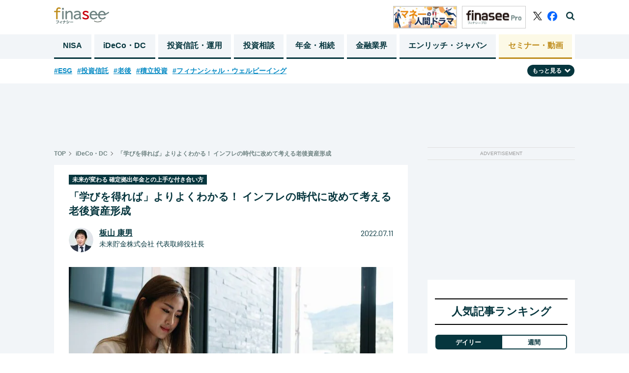

--- FILE ---
content_type: text/html; charset=utf-8
request_url: https://media.finasee.jp/articles/-/10893
body_size: 19503
content:
<!DOCTYPE html>
<html>
<head>

<meta charset="utf-8">
  <meta http-equiv="X-UA-Compatible" content="IE=edge">
<meta name="viewport" content="width=device-width, initial-scale=1">

<title>「学びを得れば」よりよくわかる！ インフレの時代に改めて考える老後資産形成(1/4)  | Finasee（フィナシー）</title>
<meta name="description" content="(1/4) ">
<meta name="robots" content="max-image-preview:large">
<meta property="fb:app_id" content="622296474974193">
<meta property="fb:pages" content="">
<meta property="og:locale" content="ja_JP">
<meta property="og:site_name" content="Finasee（フィナシー）">
<meta property="og:url" content="https://media.finasee.jp/articles/-/10893">
<meta property="og:type" content="website">
<meta property="og:title" content="「学びを得れば」よりよくわかる！ インフレの時代に改めて考える老後資産形成">
<meta property="og:image" content="https://finasee.ismcdn.jp/mwimgs/f/f/-/img_ff0a6b9d111300c00c095c1d4e2f844d1796744.jpg">
<meta property="og:description" content="(1/4) ">
<meta name="twitter:card" content="summary_large_image">
<meta name="twitter:site" content="@finasee_money">
<meta name="twitter:domain" content="media.finasee.jp">
<link rel="canonical" href="https://media.finasee.jp/articles/-/10893">

<link rel="preconnect" href="https://finasee.ismcdn.jp" crossorigin>
<link rel="preconnect" href="https://www.google-analytics.com" crossorigin>
<link rel="preconnect" href="https://www.googletagmanager.com" crossorigin>
<link rel="preconnect" href="https://analytics.google.com" crossorigin>
<link rel="preconnect" href="https://storage.googleapis.com" crossorigin>
<link rel="preconnect" href="https://fonts.googleapis.com">
<link rel="preconnect" href="https://fonts.gstatic.com" crossorigin>

<link rel="shortcut icon" type="image/vnd.microsoft.icon" href="https://finasee.ismcdn.jp/favicon.ico">
<link rel="apple-touch-icon-precomposed" href="https://finasee.ismcdn.jp/common/images/icons/apple-touch-icon.png">
<link rel="preload" as="image" href="https://finasee.ismcdn.jp/common/images/icons/logo.svg">
<link rel="stylesheet" href="https://finasee.ismcdn.jp/resources/finasee/css/pc/shared/shared.css?rd=202512092005">
<link rel="stylesheet" href="https://finasee.ismcdn.jp/resources/finasee/css/pc/pages/leafs.css?rd=202512092005">
<link rel="stylesheet" href="https://finasee.ismcdn.jp/resources/finasee/css/common/swiper.min.css?rd=202512092005">
<link href="https://fonts.googleapis.com/css2?family=Barlow:wght@400;700&display=swap" rel="stylesheet">

<!-- prebid_head -->
<script type="text/javascript">
  window.pbjs = window.pbjs || {};
  window.pbjs.que = window.pbjs.que || [];
</script>
<script async='async' src="https://flux-cdn.com/client/1000173/finasee_01349.min.js"></script>
<!-- End prebid_head -->

<script type="text/javascript">
  window.fluxtag = {
    readyBids: {
      prebid: false,
      amazon: false,
      google: false
    },
    failSafeTimeout: 3e3, // 【注意】環境に合わせて数値をご設定してください
    isFn: function isFn(object) {
      var _t = 'Function';
      var toString = Object.prototype.toString;
      return toString.call(object) === '[object ' + _t + ']';
    },
    launchAdServer: function() {
      if (!fluxtag.readyBids.prebid || !fluxtag.readyBids.amazon) {
        return;
      }
      fluxtag.requestAdServer();
    },
    requestAdServer: function() {
      if (!fluxtag.readyBids.google) {
        fluxtag.readyBids.google = true;
        googletag.cmd.push(function () {
          if (!!(pbjs.setTargetingForGPTAsync) && fluxtag.isFn(pbjs.setTargetingForGPTAsync)) {
            pbjs.que.push(function () {
              pbjs.setTargetingForGPTAsync();
            });
          }
          googletag.pubads().refresh();
        });
      }
    }
  };
</script>



<script type='text/javascript'>
  ! function (a9, a, p, s, t, A, g) {
    if (a[a9]) return;

    function q(c, r) {
      a[a9]._Q.push([c, r])
    }
    a[a9] = {
      init: function () {
        q("i", arguments)
      },
      fetchBids: function () {
        q("f", arguments)
      },
      setDisplayBids: function () {},
      targetingKeys: function () {
        return []
      },
      _Q: []
    };
    A = p.createElement(s);
    A.async = !0;
    A.src = t;
    g = p.getElementsByTagName(s)[0];
    g.parentNode.insertBefore(A, g)
  }("apstag", window, document, "script", "//c.amazon-adsystem.com/aax2/apstag.js");
  apstag.init({
    pubID: 'ad59b299-b12a-4efc-846c-dde954fa5cd7', //【注意】発行されたpubID
    adServer: 'googletag',
    bidTimeout: 1e3 // 【注意】環境に合わせて数値をご設定してください
  });

  var apsSlots = [];
  if (window.innerWidth <= 768) {
    apsSlots = [
      {
        slotID: "div-gpt-ad-1668680476090-0", // finasee_sp_rect1
        slotName: "/21153358,22644354159/167157",
        sizes: [
          [300, 250]
        ]
      }, {
        slotID: "div-gpt-ad-1668680523183-0", // finasee_sp_rect2
        slotName: "/21153358,22644354159/167158",
        sizes: [
          [300, 250]
        ]
      }
    ];
  } else {
    apsSlots = [
      {
        slotID: "div-gpt-ad-1673942689213-0", // finasee_pc_rect1
        slotName: "/21153358,22644354159/177795",
        sizes: [
          [300, 600]
        ]
      }
    ];
  }
  apstag.fetchBids({
    slots: apsSlots
  }, function (bids) {
    googletag.cmd.push(function () {
      apstag.setDisplayBids();
      fluxtag.readyBids.amazon = true;
      fluxtag.launchAdServer();
    });
  });
</script>



<script type="text/javascript">
  setTimeout(function() {
    fluxtag.requestAdServer();
  }, fluxtag.failSafeTimeout);
</script>
<script async='async' src='https://securepubads.g.doubleclick.net/tag/js/gpt.js'></script>
<script>
  var googletag = googletag || {};
  googletag.cmd = googletag.cmd || [];
  var refreshAdSlot;
  googletag.cmd.push(function() {
      googletag.defineSlot('/22644354159/finasee_pc_rect1', [[300, 600], [300, 100], [300, 250]], 'div-gpt-ad-finasee_pc_rect1').addService(googletag.pubads()); // finasee_pc_rect1

      
      
      refreshAdSlot = googletag.defineSlot('/22644354159/finasee_sp_bottomrect1', [[300, 100], [300, 250]], 'div-gpt-ad-1663683389450-0').addService(googletag.pubads()); // finasee_sp_bottomrect1


      googletag.defineSlot('/22644354159/finasee_sp_bottomrect2', [[300, 100], [300, 250]], 'div-gpt-ad-1663683411554-0').addService(googletag.pubads()); // finasee_sp_bottomrect2

      googletag.defineSlot('/22644354159/finasee_sp_bottomrect3', [[300, 100], [300, 250]], 'div-gpt-ad-1663683436991-0').addService(googletag.pubads()); // finasee_sp_bottomrect3

      googletag.defineSlot('/22644354159/finasee_sp_bottomrect4', [[300, 100], [300, 250]], 'div-gpt-ad-1663683459427-0').addService(googletag.pubads()); // finasee_sp_bottomrect4

      
        googletag.defineSlot('/22644354159/finasee_pc_chase_genre_2', [250, 250], 'div-gpt-ad-finasee_pc_chase_genre_2').addService(googletag.pubads());

      
      
      
      
      
      
      
      
      
      
      
      
      
      googletag.defineSlot('/22644354159/finasee_pc_article_rect1', [300, 250], 'div-gpt-ad-finasee_pc_article_rect1').addService(googletag.pubads()); // finasee_pc_article_rect1

      googletag.defineSlot('/22644354159/finasee_pc_article_rect2', [300, 250], 'div-gpt-ad-finasee_pc_article_rect2').addService(googletag.pubads()); // finasee_pc_article_rect2

      googletag.defineSlot('/22644354159/finasee_pc_superbnr', [728, 90], 'div-gpt-ad-finasee_pc_superbnr').addService(googletag.pubads()); // finasee_pc_superbnr

    googletag.pubads().setTargeting("url","https://media.finasee.jp/articles/-/10893");
    googletag.pubads().setTargeting("adparam","prod");
    googletag.pubads().setTargeting("display","articles");
    googletag.pubads().setTargeting("mainGenre","iDeCo・DC");
    googletag.pubads().setTargeting("articleId","10893");
    googletag.pubads().enableSingleRequest();
    googletag.pubads().disableInitialLoad();
    googletag.pubads().collapseEmptyDivs();
    googletag.enableServices();
    googletag.display('div-gpt-ad-1663683389450-0');

    function isInViewport(el) {
      const rect = el.getBoundingClientRect();
      return (
        rect.top < window.innerHeight &&
        rect.bottom > 0
      );
    }

    setInterval(() => {
      const adElement = document.getElementById('div-gpt-ad-1663683389450-0');
      if (adElement && isInViewport(adElement)) {
        googletag.cmd.push(() => {
          googletag.pubads().refresh([refreshAdSlot]);
        });
      }
    }, 60000);

    // Prebid用
    // Prebidが呼び出せる状態の場合
    if (!!(window.pbFlux) && !!(window.pbFlux.prebidBidder) && fluxtag.isFn(window.pbFlux.prebidBidder)) {
      pbjs.que.push(function () {
        window.pbFlux.prebidBidder();
      });
    } else {
      // Prebidが呼び出せない場合、すぐにGAMを呼び出す
      fluxtag.readyBids.prebid = true;
      fluxtag.launchAdServer();
    }


  });
</script>

<!-- Google Tag Manager -->
<script>(function(w,d,s,l,i){w[l]=w[l]||[];w[l].push({'gtm.start':
new Date().getTime(),event:'gtm.js'});var f=d.getElementsByTagName(s)[0],
j=d.createElement(s),dl=l!='dataLayer'?'&l='+l:'';j.async=true;j.src=
'https://www.googletagmanager.com/gtm.js?id='+i+dl;f.parentNode.insertBefore(j,f);
})(window,document,'script','dataLayer','GTM-MH8NJHT');</script>
<!-- End Google Tag Manager -->

<!-- Google tag (gtag.js) -->
<script async src="https://www.googletagmanager.com/gtag/js?id=G-6D0JZZ3Z6E"></script>
<script>
  window.dataLayer = window.dataLayer || [];
  function gtag(){dataLayer.push(arguments);}
  gtag('js', new Date());

  gtag('config', 'G-6D0JZZ3Z6E',
  {'event': 'view_post',
  'genre' : 'iDeCo・DC', 
  'category' : '未来が変わる 確定拠出年金との上手な付き合い方', 
  'tag' : '企業型DC,iDeCo,老後,退職金',
  'author' : '板山 康男',
  'pubdate': '2022-07-11',
  'page_url_query': ''
  });

</script>
<script async src="https://pagead2.googlesyndication.com/pagead/js/adsbygoogle.js?client=ca-pub-3669995065553933" crossorigin="anonymous"></script>
<script type="text/javascript">
  window._taboola = window._taboola || [];
  _taboola.push({article:'auto'});
  !function (e, f, u, i) {
    if (!document.getElementById(i)){
      e.async = 1;
      e.src = u;
      e.id = i;
      f.parentNode.insertBefore(e, f);
    }
  }(document.createElement('script'),
  document.getElementsByTagName('script')[0],
  '//cdn.taboola.com/libtrc/finaseejapan/loader.js',
  'tb_loader_script');
  if(window.performance && typeof window.performance.mark == 'function')
    {window.performance.mark('tbl_ic');}
</script>


<script type="application/ld+json">
[{"@context":"http://schema.org","@type":"WebSite","name":"Finasee（フィナシー）","alternateName":"","url":"https://media.finasee.jp","sameAs":["https://www.facebook.com/finasee.money/ ","https://twitter.com/finasee_money"],"potentialAction":{"@type":"SearchAction","target":"https://media.finasee.jp/list/search?fulltext={fulltext}","query-input":"required name=fulltext"}},{"@context":"http://schema.org","@type":"SiteNavigationElement","url":["/","/list/tag/トレンド","/list/category/asset-building","/list/category/ideco-dc","/list/category/fp-ifa","/list/category/r50","/list/category/business","/list/specials"]},{"@context":"http://schema.org","@type":"BreadcrumbList","itemListElement":[{"@type":"ListItem","position":1,"item":{"@id":"https://media.finasee.jp","name":"Finasee（フィナシー）"}},{"@type":"ListItem","position":2,"item":{"@id":"https://media.finasee.jp/list/category/ideco-dc","name":"iDeCo・DC"}},{"@type":"ListItem","position":3,"item":{"@id":"https://media.finasee.jp/articles/-/10893","name":"「学びを得れば」よりよくわかる！ インフレの時代に改めて考える老後資産形成"}}]},{"@context":"http://schema.org","@type":"NewsArticle","mainEntityOfPage":{"@type":"WebPage","@id":"https://media.finasee.jp/articles/-/10893"},"headline":"「学びを得れば」よりよくわかる！ インフレの時代に改めて考える老後資産形成","image":{"@type":"ImageObject","url":"https://finasee.ismcdn.jp/mwimgs/f/f/1200wm/img_ff0a6b9d111300c00c095c1d4e2f844d1796744.jpg","width":"1200","height":"799"},"datePublished":"2022-07-11T11:00:00+09:00","dateModified":"2022-09-05T16:36:20+09:00","author":{"@type":"Person","name":"板山 康男"},"description":"2020年から世界を大混乱に陥れている新型コロナウィルスの感染拡大ですが、ここにきて国内における感染の広がりも落ち着きを見せ始め、観光・サービス業を中心に規制緩和の動きが一気に加速してきている一方で、大幅な円安や資源物資供給の滞りなど、急…","publisher":{"@type":"Organization","name":"Finasee（フィナシー）","logo":{"@type":"ImageObject","url":"https://media.finasee.jp/common/images/icons/logo.svg"}}}]
</script>

</head>
<body>
<!-- Google Tag Manager (noscript) -->
<noscript><iframe src="https://www.googletagmanager.com/ns.html?id=GTM-MH8NJHT"
height="0" width="0" style="display:none;visibility:hidden"></iframe></noscript>
<!-- End Google Tag Manager (noscript) -->
<header class="l-header js-header">
  <div class="p-header">
    <div class="p-header__inner">
      <div class="p-header__left">
        <div class="p-header-top">
          <span class="p-header__logo"><a href="/" class="p-header__logo-link"><img src="https://finasee.ismcdn.jp/common/images/icons/logo.svg" alt="Finasee（フィナシー）" width="112" height="33"></a></span>
        </div>
      </div>
      <div class="p-header__right">
          <a href="/list/category/story" class="p-header__banner"><img src="https://finasee.ismcdn.jp/common/images/common/header_money.png" alt="Finasee（フィナシー）" width="130" height="46"></a>
          <a href="/list/members" class="p-header__banner"><img src="https://finasee.ismcdn.jp/common/images/common/logo_pro.svg" alt="Finasee（フィナシー）" width="130" height="46"></a>
        <div class="p-header-sns">
          <a href="https://twitter.com/finasee_money" class="p-header-sns__link twitter" target="_blank">
            <img src="https://finasee.ismcdn.jp/common/images/icons/logo_x.svg" alt="twitter" width="18" height="18">
          </a>
          <a href="https://www.facebook.com/finasee.money/" class="p-header-sns__link fb" target="_blank">
            <img src="https://finasee.ismcdn.jp/common/images/icons/logo_facebook_Primary.svg" alt="facebook" width="20" height="20">
          </a>
          <span class="p-header-sns__link search js-header-search">
            <img src="https://finasee.ismcdn.jp/common/images/icons/search.png" alt="検索機能を開く" width="18" height="18">
          </span>
          <span class="p-header-sns__link search-close js-header-search-close">
            <img src="https://finasee.ismcdn.jp/common/images/icons/search-close.png" alt="検索機能を閉じる" width="20" height="20">
          </span>
        </div>
      </div>
    </div>
  </div>
  <div class="p-header-search__box js-header-search-box">
    <div class="p-header-search__box-inner">
      <form action="/list/search" method="get">
        <input class="p-header-search__input" type="search" name="fulltext" required="" placeholder="">
        <input type="submit" value="検索" class="p-header-search__submit">
      </form>
    </div>
  </div>
  <nav class="p-header-nav">
  <div class="p-header-nav__block">
    <div class="p-header-nav__lists">
        <a href="/list/category/nisa" class="p-header-nav__link ">NISA</a>
        <a href="/list/category/ideco-dc" class="p-header-nav__link ">iDeCo・DC</a>
        <a href="/list/category/asset-building" class="p-header-nav__link ">投資信託・運用</a>
        <a href="/list/category/fp-ifa" class="p-header-nav__link ">投資相談</a>
        <a href="/list/category/r50" class="p-header-nav__link ">年金・相続</a>
        <a href="/list/category/business" class="p-header-nav__link ">金融業界</a>

        <a href="/list/special/enrich-japan" class="p-header-nav__link">エンリッチ・ジャパン</a>
        <a href="/list/seminars" class="p-header-nav__link last">セミナー・動画</a>
    </div>
  </div>
</nav>
</header>
<div class="p-top-tags__block js-tag-hidden pc">
  <ul class="p-top-tags__lists">
    <li class="p-top-tags__list">
      <a href="/list/tag/ESG" class="p-top-tags__link">#ESG</a>
    </li>
    <li class="p-top-tags__list">
      <a href="/list/tag/%E6%8A%95%E8%B3%87%E4%BF%A1%E8%A8%97" class="p-top-tags__link">#投資信託</a>
    </li>
    <li class="p-top-tags__list">
      <a href="/list/tag/%E8%80%81%E5%BE%8C" class="p-top-tags__link">#老後</a>
    </li>
    <li class="p-top-tags__list">
      <a href="/list/tag/%E7%A9%8D%E7%AB%8B%E6%8A%95%E8%B3%87" class="p-top-tags__link">#積立投資</a>
    </li>
    <li class="p-top-tags__list">
      <a href="/list/tag/%E3%83%95%E3%82%A3%E3%83%8A%E3%83%B3%E3%82%B7%E3%83%A3%E3%83%AB%E3%83%BB%E3%82%A6%E3%82%A7%E3%83%AB%E3%83%93%E3%83%BC%E3%82%A4%E3%83%B3%E3%82%B0" class="p-top-tags__link">#フィナンシャル・ウェルビーイング</a>
    </li>
  </ul>
  <div class="p-top-tags__btn-wrap">
  <span class="p-top-tags__btn js-tag-switch">もっと見る<img src="https://finasee.ismcdn.jp/common/images/icons/arrow-under.svg" alt="" width="12" height="12" class="p-top-tags__icon js-tag-switch-icon"></span>
  </div>
  <div class="p-top-tags__lists-wrap js-tag-under-box">
  <ul class="p-top-tags__lists under">
    <li  class="p-top-tags__list">
      <a href="/list/tag/%E6%96%B0NISA" class="p-top-tags__link">#新NISA</a>
    </li>
    <li  class="p-top-tags__list">
      <a href="/list/tag/%E7%9B%B8%E7%B6%9A%E3%83%BB%E8%B4%88%E4%B8%8E" class="p-top-tags__link">#相続・贈与</a>
    </li>
    <li  class="p-top-tags__list">
      <a href="/list/tag/30%E4%BB%A3" class="p-top-tags__link">#30代</a>
    </li>
    <li  class="p-top-tags__list">
      <a href="/list/tag/iDeCo" class="p-top-tags__link">#iDeCo</a>
    </li>
    <li  class="p-top-tags__list">
      <a href="/list/tag/%E7%9B%B8%E8%AB%87%E4%BA%8B%E4%BE%8B" class="p-top-tags__link">#相談事例</a>
    </li>
    <li  class="p-top-tags__list">
      <a href="/list/tag/20%E4%BB%A3" class="p-top-tags__link">#20代</a>
    </li>
    <li  class="p-top-tags__list">
      <a href="/list/tag/%E5%85%AC%E7%9A%84%E5%B9%B4%E9%87%91" class="p-top-tags__link">#公的年金</a>
    </li>
    <li  class="p-top-tags__list">
      <a href="/list/tag/60%E4%BB%A3" class="p-top-tags__link">#60代</a>
    </li>
    <li  class="p-top-tags__list">
      <a href="/list/tag/%E6%97%A5%E6%9C%AC%E6%A0%AA" class="p-top-tags__link">#日本株</a>
    </li>
    <li  class="p-top-tags__list">
      <a href="/list/tag/%E6%A0%AA%E5%BC%8F%E6%8A%95%E8%B3%87" class="p-top-tags__link">#株式投資</a>
    </li>
    <li  class="p-top-tags__list">
      <a href="/list/tag/40%E4%BB%A3" class="p-top-tags__link">#40代</a>
    </li>
    <li  class="p-top-tags__list">
      <a href="/list/tag/FP" class="p-top-tags__link">#FP</a>
    </li>
    <li  class="p-top-tags__list">
      <a href="/list/tag/%E3%83%A9%E3%83%B3%E3%82%AD%E3%83%B3%E3%82%B0" class="p-top-tags__link">#ランキング</a>
    </li>
    <li  class="p-top-tags__list">
      <a href="/list/tag/%E3%82%A4%E3%83%B3%E3%83%87%E3%83%83%E3%82%AF%E3%82%B9%E3%83%95%E3%82%A1%E3%83%B3%E3%83%89" class="p-top-tags__link">#インデックスファンド</a>
    </li>
    <li  class="p-top-tags__list">
      <a href="/list/tag/%E3%83%87%E3%83%BC%E3%82%BF%E3%83%BB%E8%AA%BF%E6%9F%BB" class="p-top-tags__link">#データ・調査</a>
    </li>
    <li  class="p-top-tags__list">
      <a href="/list/tag/50%E4%BB%A3" class="p-top-tags__link">#50代</a>
    </li>
    <li  class="p-top-tags__list">
      <a href="/list/tag/%E8%A9%B1%E9%A1%8C%E3%81%AE%E4%BC%81%E6%A5%AD" class="p-top-tags__link">#話題の企業</a>
    </li>
    <li  class="p-top-tags__list">
      <a href="/list/tag/%E4%BB%8B%E8%AD%B7" class="p-top-tags__link">#介護</a>
    </li>
    <li  class="p-top-tags__list">
      <a href="/list/tag/%E7%B1%B3%E5%9B%BD%E6%A0%AA" class="p-top-tags__link">#米国株</a>
    </li>
    <li  class="p-top-tags__list">
      <a href="/list/tag/%E3%83%88%E3%83%AC%E3%83%B3%E3%83%89" class="p-top-tags__link">#トレンド</a>
    </li>
  </ul>
  </div>
</div>
<div class="l-wrap">
  <div class="u-mt20 u-text-center">
<!--finasee_pc_superbnr-->
<div style="width: 100%; min-height:90px; margin: 0 auto;" class=""><!-- /22644354159/finasee_pc_superbnr -->
<div id='div-gpt-ad-finasee_pc_superbnr' style='min-width: 728px; min-height: 90px;'>
  <script>
    googletag.cmd.push(function() { googletag.display('div-gpt-ad-finasee_pc_superbnr'); });
  </script>
</div></div>

</div>

  <div class="l-inner">
    <main class="l-main m-leafs">
    <article>
      <div class="m-breadcrumb">
  <ul class="m-breadcrumb__list">
    <li class="m-breadcrumb__item">
      <a href="/" class="m-breadcrumb__link">TOP</a>
    </li>
      <li class="m-breadcrumb__item"><a href="/list/category/ideco-dc" class="m-breadcrumb__link">iDeCo・DC</a></li>
      <li class="m-breadcrumb__item"><a href="https://media.finasee.jp/articles/-/10893" class="m-breadcrumb__link">「学びを得れば」よりよくわかる！ インフレの時代に改めて考える老後資産形成</a></li>
  </ul>
</div>


      <section>
  <div class="p-article__header">
        <a href="/list/series/mirai-chokin"><span class="p-article__label">未来が変わる 確定拠出年金との上手な付き合い方</span></a>
    
    <h1 class="p-article__title">「学びを得れば」よりよくわかる！ インフレの時代に改めて考える老後資産形成</h1>
        <div class="p-article__author ">
          <div class="p-article__author-img-box"><a href="/list/author/板山 康男"><img src="[data-uri]" data-src="https://finasee.ismcdn.jp/mwimgs/a/c/50w/img_ac4a624ec8d390acdda573016f98637b312155.jpg" data-srcset="https://finasee.ismcdn.jp/mwimgs/a/c/50w/img_ac4a624ec8d390acdda573016f98637b312155.jpg 1x,https://finasee.ismcdn.jp/mwimgs/a/c/100w/img_ac4a624ec8d390acdda573016f98637b312155.jpg 2x" width="50" height="53" class="p-article__author-img lazy" alt="板山 康男"></a></div>

          <div class="p-article__author-box">
            <span class="p-article__author-name"><a href="/list/author/板山 康男" class="p-article__author-link">板山 康男</a></span>  
            <span class="p-article__author-title">未来貯金株式会社 代表取締役社長</span>
          </div>
          <span class="p-article__date">2022.07.11</span>
        </div>

      <div class="p-article__img-box">
        <img src="[data-uri]" data-src="https://finasee.ismcdn.jp/mwimgs/f/f/660w/img_ff0a6b9d111300c00c095c1d4e2f844d1796744.jpg" data-srcset="https://finasee.ismcdn.jp/mwimgs/f/f/660w/img_ff0a6b9d111300c00c095c1d4e2f844d1796744.jpg 1x,https://finasee.ismcdn.jp/mwimgs/f/f/1320w/img_ff0a6b9d111300c00c095c1d4e2f844d1796744.jpg 2x" width="660" height="439" class="p-article__img p-article__img-center lazy" alt="「学びを得れば」よりよくわかる！ インフレの時代に改めて考える老後資産形成">
      </div>
  </div>
</section>
      <div class="m-leafs__inner">
            
    <div class="m-pager --type-arrow --small">
      <ul class="m-pager-list">

            <li class="m-pager-list-item is-active">
              <a href="https://media.finasee.jp/articles/-/10893?page=1" class="m-pager-list-item__link">1</a>
            </li>
            <li class="m-pager-list-item ">
              <a href="https://media.finasee.jp/articles/-/10893?page=2" class="m-pager-list-item__link">2</a>
            </li>
            <li class="m-pager-list-item ">
              <a href="https://media.finasee.jp/articles/-/10893?page=3" class="m-pager-list-item__link">3</a>
            </li>
            <li class="m-pager-list-item ">
              <a href="https://media.finasee.jp/articles/-/10893?page=4" class="m-pager-list-item__link">4</a>
            </li>
      <li class="m-pager-next">
          <a href="https://media.finasee.jp/articles/-/10893?page=2" class="m-pager-list-item__link">
          <img src="https://finasee.ismcdn.jp/common/images/icons/arrow-right.png" class="m-pager-list-item__img-right">
        </a>
      </li>
    </ul>
  </div>
  


<section class="article-body">
<h2 class="p-article__head2-a">お金を知る上で必要なこと─ 金融リテラシーとは ─ </h2>

<p>2020年から世界を大混乱に陥れている新型コロナウィルスの感染拡大ですが、ここにきて国内における感染の広がりも落ち着きを見せ始め、観光・サービス業を中心に規制緩和の動きが一気に加速してきている一方で、大幅な円安や資源物資供給の滞りなど、急激なインフレが私たちの日常生活に大きな影響を与え始めています。</p>

<p>私たちの業界では、よく“金融リテラシー”という言葉が使われます。この“金融リテラシー”の意味ですが、簡単に言うと皆さん一人ひとりの『お金に関する知識や判断力』を指します。日常生活を過ごす中で、受け取るお金や支払うお金、貯めるお金や運用するお金など、皆さんは色々なシーンでお金と関わりを持っていますが、今回のインフレを踏まえ、これからDC運用を始めたいとお考えの皆さんや、運用初心者の皆さんにぜひ知っておいて欲しいことを簡単にお話したいと思います。</p>

<p>先ほど“金融リテラシー”とはどんなものか説明しましたが、DC運用シーンに当てはめる場合は、『お金に関する知識＝運用に関する基礎知識』、『お金に関する判断力＝自力運用力』に置き換えて考えてみてください。</p>

<p>運用に関する基礎知識、これは企業型DC加入者の皆さんであれば導入教育や継続投資教育による知識習得が該当しますし、自力運用力は加入者個々による実際の運用が該当します。</p>

<p>以前、別のコラムでもお話ししましたが、普段私がDCの現場で遭遇する課題の多くが、この2つのバランスの悪さです。つまり、加入者の皆さんの中で学習した知識が実運用に活かされていないという事です。このバランスの悪さを生んでしまっている原因には、やはりDC加入者の金融リテラシーが大きく起因しています。</p>


</section>


  <div class="m-pager__next-Introduction" id="finish_reading">
    <span class="m-pager__next-Introduction-label">次のページ</span>
    <a href="https://media.finasee.jp/articles/-/10893?page=2" class="m-pager__next-Introduction-link">まずは運営管理機関の加入者教育でリテラシー向上を</a>
  </div>
  <div class="u-flex u-justify-around u-mt30 u-mb30">
<!--finasee_pc_article_rect1-->
<div style="width: 100%; min-height:250px; margin: 0 auto;" class=""><!-- /22644354159/finasee_pc_article_rect1 -->
<div id='div-gpt-ad-finasee_pc_article_rect1' style='min-width: 300px; min-height: 250px;'>
  <script>
    googletag.cmd.push(function() { googletag.display('div-gpt-ad-finasee_pc_article_rect1'); });
  </script>
</div></div>

<!--finasee_pc_article_rect2-->
<div style="width: 100%; min-height:250px; margin: 0 auto;" class=""><!-- /22644354159/finasee_pc_article_rect2 -->
<div id='div-gpt-ad-finasee_pc_article_rect2' style='min-width: 300px; min-height: 250px;'>
  <script>
    googletag.cmd.push(function() { googletag.display('div-gpt-ad-finasee_pc_article_rect2'); });
  </script>
</div></div>

</div>



    <div class="m-pager --type-arrow">
      <ul class="m-pager-list">

            <li class="m-pager-list-item is-active">
              <a href="https://media.finasee.jp/articles/-/10893?page=1" class="m-pager-list-item__link">1</a>
            </li>
            <li class="m-pager-list-item ">
              <a href="https://media.finasee.jp/articles/-/10893?page=2" class="m-pager-list-item__link">2</a>
            </li>
            <li class="m-pager-list-item ">
              <a href="https://media.finasee.jp/articles/-/10893?page=3" class="m-pager-list-item__link">3</a>
            </li>
            <li class="m-pager-list-item ">
              <a href="https://media.finasee.jp/articles/-/10893?page=4" class="m-pager-list-item__link">4</a>
            </li>
      <li class="m-pager-next">
          <a href="https://media.finasee.jp/articles/-/10893?page=2" class="m-pager-list-item__link">
          <img src="https://finasee.ismcdn.jp/common/images/icons/arrow-right.png" class="m-pager-list-item__img-right">
        </a>
      </li>
    </ul>
  </div>
  

<div class="p-content__related-box">

  <div class="p-content__sns-img-box">
      <a href="https://twitter.com/intent/tweet?url=https://media.finasee.jp/articles/-/10893&text=%E3%80%8C%E5%AD%A6%E3%81%B3%E3%82%92%E5%BE%97%E3%82%8C%E3%81%B0%E3%80%8D%E3%82%88%E3%82%8A%E3%82%88%E3%81%8F%E3%82%8F%E3%81%8B%E3%82%8B%EF%BC%81%20%E3%82%A4%E3%83%B3%E3%83%95%E3%83%AC%E3%81%AE%E6%99%82%E4%BB%A3%E3%81%AB%E6%94%B9%E3%82%81%E3%81%A6%E8%80%83%E3%81%88%E3%82%8B%E8%80%81%E5%BE%8C%E8%B3%87%E7%94%A3%E5%BD%A2%E6%88%90&tw_p=tweetbutton&via=finasee_money" target="_blank" rel="noreferrer"><img class="p-content__sns-img" src="https://finasee.ismcdn.jp/common/images/icons/logo_x.svg" width="33" style="margin-right:20px;"></a>
    <a href="https://www.facebook.com/sharer.php?src=bm&u=https://media.finasee.jp/articles/-/10893&t=%E3%80%8C%E5%AD%A6%E3%81%B3%E3%82%92%E5%BE%97%E3%82%8C%E3%81%B0%E3%80%8D%E3%82%88%E3%82%8A%E3%82%88%E3%81%8F%E3%82%8F%E3%81%8B%E3%82%8B%EF%BC%81%20%E3%82%A4%E3%83%B3%E3%83%95%E3%83%AC%E3%81%AE%E6%99%82%E4%BB%A3%E3%81%AB%E6%94%B9%E3%82%81%E3%81%A6%E8%80%83%E3%81%88%E3%82%8B%E8%80%81%E5%BE%8C%E8%B3%87%E7%94%A3%E5%BD%A2%E6%88%90" target="_blank" rel="noreferrer"><img class="p-content__sns-img" src="https://finasee.ismcdn.jp/common/images/icons/logo_facebook_Primary.svg" width="38" style="margin-right:20px;"></a>
    <a href="https://b.hatena.ne.jp/add?mode=confirm&url=https://media.finasee.jp/articles/-/10893" target="_blank" rel="noreferrer"><img class="p-content__sns-img" src="https://finasee.ismcdn.jp/common/images/icons/book-76.png" width="38"></a>
  </div>

  <div class="p-content__related-tag-box">
    <a href="/list/tag/%E4%BC%81%E6%A5%AD%E5%9E%8BDC"><span class="p-content__related-tag"># 企業型DC</span></a>
    <a href="/list/tag/iDeCo"><span class="p-content__related-tag"># iDeCo</span></a>
    <a href="/list/tag/%E8%80%81%E5%BE%8C"><span class="p-content__related-tag"># 老後</span></a>
    <a href="/list/tag/%E9%80%80%E8%81%B7%E9%87%91"><span class="p-content__related-tag"># 退職金</span></a>
  </div>
</div>

<div class="p-content__more-read-block">
  <h3 class="p-content__more-read-head">もっと読みたい</h3>
  <div class="m-content__related-list">
        <div class="m-content__related-list-item p-half p-half__margin">
          <a href="/articles/-/11133" class="m-content__related-link">
            <div class="p-half-img__box">
              <img src="[data-uri]" data-src="https://finasee.ismcdn.jp/mwimgs/a/d/350w/img_ad3c797fdda947cc77531c7e1cbe75117591698.jpg" data-srcset="https://finasee.ismcdn.jp/mwimgs/a/d/350w/img_ad3c797fdda947cc77531c7e1cbe75117591698.jpg 1x,https://finasee.ismcdn.jp/mwimgs/a/d/700w/img_ad3c797fdda947cc77531c7e1cbe75117591698.jpg 2x" width="350" height="196" class="p-half__img js-ofi lazy" alt="">
            </div>
          </a>
          <div class="p-half-status__box">
            <a href="/articles/-/11133" class="p-article__link">
              <p class="p-article__title">確定拠出年金で豊かな将来を築くのはあなた次第 ─ 自分の資産は自分で守る時代へ ─</p>
            </a>
            <span class="p-article__author">板山 康男</span>
          </div>
        </div>
        <div class="m-content__related-list-item p-half ">
          <a href="/articles/-/11002" class="m-content__related-link">
            <div class="p-half-img__box">
              <img src="[data-uri]" data-src="https://finasee.ismcdn.jp/mwimgs/6/8/350w/img_686b6242004d33562bc60a572d8116ba1096284.jpg" data-srcset="https://finasee.ismcdn.jp/mwimgs/6/8/350w/img_686b6242004d33562bc60a572d8116ba1096284.jpg 1x,https://finasee.ismcdn.jp/mwimgs/6/8/700w/img_686b6242004d33562bc60a572d8116ba1096284.jpg 2x" width="350" height="196" class="p-half__img js-ofi lazy" alt="">
            </div>
          </a>
          <div class="p-half-status__box">
            <a href="/articles/-/11002" class="p-article__link">
              <p class="p-article__title">「ポイントを掴めば」よりよくわかる！ DC法改正後もiDeCoに加入できないのはどんな人？</p>
            </a>
            <span class="p-article__author">板山 康男</span>
          </div>
        </div>
        <div class="m-content__related-list-item p-wide">
          <a href="/articles/-/10827" class="m-content__related-link">
            <div class="p-wide-img__box">
              <img src="[data-uri]" data-src="https://finasee.ismcdn.jp/mwimgs/3/e/350w/img_3e906dd16819a6e8a551a24501bdd7ae1130054.jpg" data-srcset="https://finasee.ismcdn.jp/mwimgs/3/e/350w/img_3e906dd16819a6e8a551a24501bdd7ae1130054.jpg 1x,https://finasee.ismcdn.jp/mwimgs/3/e/700w/img_3e906dd16819a6e8a551a24501bdd7ae1130054.jpg 2x" width="350" height="233" class="p-wide__img js-ofi lazy" alt="">
            </div>
          </a>
          <div class="p-wide-status__box">
            <a href="/articles/-/10827" class="p-article__link">
              <p class="p-article__title">「目安を知れば」よりよくわかる！ 確定拠出年金商品選びのポイント</p>
            </a>
            <span class="p-article__author">板山 康男</span>
          </div>
        </div>
        <div class="m-content__related-list-item p-wide">
          <a href="/articles/-/10742" class="m-content__related-link">
            <div class="p-wide-img__box">
              <img src="[data-uri]" data-src="https://finasee.ismcdn.jp/mwimgs/1/7/350w/img_17a854b6b8c25018cdb7705d68935c131284906.jpg" data-srcset="https://finasee.ismcdn.jp/mwimgs/1/7/350w/img_17a854b6b8c25018cdb7705d68935c131284906.jpg 1x,https://finasee.ismcdn.jp/mwimgs/1/7/700w/img_17a854b6b8c25018cdb7705d68935c131284906.jpg 2x" width="350" height="233" class="p-wide__img js-ofi lazy" alt="">
            </div>
          </a>
          <div class="p-wide-status__box">
            <a href="/articles/-/10742" class="p-article__link">
              <p class="p-article__title">利益を得る方法を知らないともったいない！ スイッチング、配分変更とは？</p>
            </a>
            <span class="p-article__author">板山 康男</span>
          </div>
        </div>
        <div class="m-content__related-list-item p-wide">
          <a href="/articles/-/10674" class="m-content__related-link">
            <div class="p-wide-img__box">
              <img src="[data-uri]" data-src="https://finasee.ismcdn.jp/mwimgs/1/e/350w/img_1ee35bc2a44cb50d8e578da16932919e332011.jpg" data-srcset="https://finasee.ismcdn.jp/mwimgs/1/e/350w/img_1ee35bc2a44cb50d8e578da16932919e332011.jpg 1x,https://finasee.ismcdn.jp/mwimgs/1/e/700w/img_1ee35bc2a44cb50d8e578da16932919e332011.jpg 2x" width="350" height="149" class="p-wide__img js-ofi lazy" alt="">
            </div>
          </a>
          <div class="p-wide-status__box">
            <a href="/articles/-/10674" class="p-article__link">
              <p class="p-article__title">マーケット急変時、漫然とした金融不安の支えとなったのは…</p>
            </a>
            <span class="p-article__author">板山 康男</span>
          </div>
        </div>
  </div>
</div>

  <div class="p-content__author-block">
    <h3 class="p-content__author-head">著者情報</h3>
    <div class="p-content__author-box">
      <div class="p-content__author-img-box">
          <img src="[data-uri]" data-src="https://finasee.ismcdn.jp/mwimgs/a/c/100w/img_ac4a624ec8d390acdda573016f98637b312155.jpg" data-srcset="https://finasee.ismcdn.jp/mwimgs/a/c/100w/img_ac4a624ec8d390acdda573016f98637b312155.jpg 1x,https://finasee.ismcdn.jp/mwimgs/a/c/200w/img_ac4a624ec8d390acdda573016f98637b312155.jpg 2x" width="100" height="100" class="p-content__author-img lazy" alt="板山 康男">
      </div>
      <div class="p-content__author-status-box">
        <span class="p-content__author-name">板山 康男</span>
        <span class="p-content__author-furigana">いたやま やすお</span>
        <span class="p-content__author-title">未来貯金株式会社 代表取締役社長</span>
      </div>
    </div>
    <p class="p-content__author-profile">大手運営管理機関の出身であり、国内でDC制度の運用が始まる以前から、企業年金や企業型DCを導入する企業・社員向け投資教育の講師として約1,000社経験。現在はその経験を活かし、自社開発アプリ「みらいナビ®」提供はじめ、確定拠出年の運用について中立的な立場から、500社以上、約15万人の加入者のDC支援をおこなっている。</p>
    <a href="/list/author/板山 康男" class="c-btn__more">この著者の記事一覧<img src="https://finasee.ismcdn.jp/common/images/icons/parts_arrow_white.svg" class="c-arrow_white" alt=""></a>
  </div>



  <div class="m-recommend-list" id="finish_reading_last_page">
  <span class="m-recommend-list__label">おすすめセミナー</span>
  <div class="m-content__related-list --seminar">
    <div class="m-content__related-list-item p-half p-half__margin">
      <a href="/list/seminar/?id=686e11b8905bd4dd2b000002" class="m-content__related-link">
        <div class="p-half-img__box --seminar">
          <img src="[data-uri]" data-src="https://finasee.ismcdn.jp/mwimgs/a/b/350w/img_ab998d49f35c5009ccd2b6d2c35f12ed331537.png" data-srcset="https://finasee.ismcdn.jp/mwimgs/a/b/350w/img_ab998d49f35c5009ccd2b6d2c35f12ed331537.png 1x,https://finasee.ismcdn.jp/mwimgs/a/b/700w/img_ab998d49f35c5009ccd2b6d2c35f12ed331537.png 2x" width="350" height="196" class="p-half__img js-ofi lazy" alt="">
        </div>
      </a>
      <div class="p-half-status__box">
        <a href="/list/seminar/?id=686e11b8905bd4dd2b000002" class="p-article__link">
          <p class="p-article__title">《迷えるオルカンホルダー必見》 NISAで投資するのはオルカン1本だけでいいの？</p>
        </a>
        <span class="p-article__author">内田 一博</span>
      </div>
    </div>
    <div class="m-content__related-list-item p-half ">
      <a href="/list/seminar/?id=686e1cc6905bd44c0b000001" class="m-content__related-link">
        <div class="p-half-img__box --seminar">
          <img src="[data-uri]" data-src="https://finasee.ismcdn.jp/mwimgs/3/4/350w/img_34089d4139a97f63fe77b1f1374527b7269359.png" data-srcset="https://finasee.ismcdn.jp/mwimgs/3/4/350w/img_34089d4139a97f63fe77b1f1374527b7269359.png 1x,https://finasee.ismcdn.jp/mwimgs/3/4/700w/img_34089d4139a97f63fe77b1f1374527b7269359.png 2x" width="350" height="196" class="p-half__img js-ofi lazy" alt="">
        </div>
      </a>
      <div class="p-half-status__box">
        <a href="/list/seminar/?id=686e1cc6905bd44c0b000001" class="p-article__link">
          <p class="p-article__title">《悩めるオルカンホルダー必見》老後の資金のためにNISAを始めたけど、含み損があると夜も眠れません</p>
        </a>
        <span class="p-article__author">内田 一博</span>
      </div>
    </div>
    <div class="m-content__related-list-item p-half p-half__margin">
      <a href="/list/seminar/?id=68e8d909b57622a8d4000000" class="m-content__related-link">
        <div class="p-half-img__box --seminar">
          <img src="[data-uri]" data-src="https://finasee.ismcdn.jp/mwimgs/b/4/350w/img_b48ba107a783b1a9891c06954db8d75a879654.png" data-srcset="https://finasee.ismcdn.jp/mwimgs/b/4/350w/img_b48ba107a783b1a9891c06954db8d75a879654.png 1x,https://finasee.ismcdn.jp/mwimgs/b/4/700w/img_b48ba107a783b1a9891c06954db8d75a879654.png 2x" width="350" height="196" class="p-half__img js-ofi lazy" alt="">
        </div>
      </a>
      <div class="p-half-status__box">
        <a href="/list/seminar/?id=68e8d909b57622a8d4000000" class="p-article__link">
          <p class="p-article__title">《NISAでオルカン“そもそも編”》毎月いくらくらい積み立てたらいい？</p>
        </a>
        <span class="p-article__author">内田 一博</span>
      </div>
    </div>
    <div class="m-content__related-list-item p-half ">
      <a href="/list/seminar/?id=68e8dce9b5762238b3000000" class="m-content__related-link">
        <div class="p-half-img__box --seminar">
          <img src="[data-uri]" data-src="https://finasee.ismcdn.jp/mwimgs/5/7/350w/img_572fedf98cc4f764975e2503c2b47467776455.png" data-srcset="https://finasee.ismcdn.jp/mwimgs/5/7/350w/img_572fedf98cc4f764975e2503c2b47467776455.png 1x,https://finasee.ismcdn.jp/mwimgs/5/7/700w/img_572fedf98cc4f764975e2503c2b47467776455.png 2x" width="350" height="196" class="p-half__img js-ofi lazy" alt="">
        </div>
      </a>
      <div class="p-half-status__box">
        <a href="/list/seminar/?id=68e8dce9b5762238b3000000" class="p-article__link">
          <p class="p-article__title">《NISAでオルカン“そもそも編”》アラフィフ、アラカンでも資産形成って間に合いますか？</p>
        </a>
        <span class="p-article__author">内田 一博</span>
      </div>
    </div>
  </div>
  <a class="c-btn__more" href="/list/seminars">セミナー・動画一覧はこちら
    <img src="https://finasee.ismcdn.jp/common/images/icons/parts_arrow_white.svg" class="c-arrow_white" alt="">
  </a>
</div>

    <section class="m-popular__thin m-bg__two-tone c-bg_popular articles">
    <h2 class="c-head__popular">
      <img src="https://finasee.ismcdn.jp/common/images/icons/flag.png" class="m_popular__thin-head-icon-flag" alt="">
      人気の特集・連載
    </h2>
        <h3 class="c-head__popular-list-title">iDeCo・企業型DCショートエッセイコンクール受賞作品</h3>
        <div class="m-popular-lists__wrap-overlay">
          <div class="m-popular-lists__wrap swiper-container-thin">
            <ul class="m-popular-lists swiper-wrapper">
            <li class="m-popular-list-item swiper-slide">
            <a href="/articles/-/17276" class="p-article__link">
              <div class="p-popular-img__box">
                <img src="[data-uri]" data-src="https://finasee.ismcdn.jp/mwimgs/2/6/235w/img_26f8e0a45d5900a2fbbfb773b03219d8666324.jpg" data-srcset="https://finasee.ismcdn.jp/mwimgs/2/6/235w/img_26f8e0a45d5900a2fbbfb773b03219d8666324.jpg 1x,https://finasee.ismcdn.jp/mwimgs/2/6/470w/img_26f8e0a45d5900a2fbbfb773b03219d8666324.jpg 2x" width="235" height="156" class="p-half__img js-ofi lazy" alt="">
              </div>
            </a>
            <div class="p-half-status__box">
              <a href="/articles/-/17276" class="p-article__link">
                <p class="p-article__title">放置のiDeCo、「24年ぶり」再開に待つ未来、息子と一緒に選んだ投資先は？</p>
              </a>
              <span class="p-article__author">Finasee編集部</span>
            </div>
            </li>
            <li class="m-popular-list-item swiper-slide">
            <a href="/articles/-/17275" class="p-article__link">
              <div class="p-popular-img__box">
                <img src="[data-uri]" data-src="https://finasee.ismcdn.jp/mwimgs/b/6/235w/img_b6ba28e2423c53fcf0bf8580f2e6a7d94460584.jpg" data-srcset="https://finasee.ismcdn.jp/mwimgs/b/6/235w/img_b6ba28e2423c53fcf0bf8580f2e6a7d94460584.jpg 1x,https://finasee.ismcdn.jp/mwimgs/b/6/470w/img_b6ba28e2423c53fcf0bf8580f2e6a7d94460584.jpg 2x" width="235" height="156" class="p-half__img js-ofi lazy" alt="">
              </div>
            </a>
            <div class="p-half-status__box">
              <a href="/articles/-/17275" class="p-article__link">
                <p class="p-article__title">退職金なしの現実に直面して気づいた「自分の将来を守るのは自分」、失業中でもiDeCoへの決意あらたに</p>
              </a>
              <span class="p-article__author">Finasee編集部</span>
            </div>
            </li>
            <li class="m-popular-list-item swiper-slide">
            <a href="/articles/-/17274" class="p-article__link">
              <div class="p-popular-img__box">
                <img src="[data-uri]" data-src="https://finasee.ismcdn.jp/mwimgs/7/e/235w/img_7eb4fbba36ece2bccb3d4a0c3849a66f1119447.jpg" data-srcset="https://finasee.ismcdn.jp/mwimgs/7/e/235w/img_7eb4fbba36ece2bccb3d4a0c3849a66f1119447.jpg 1x,https://finasee.ismcdn.jp/mwimgs/7/e/470w/img_7eb4fbba36ece2bccb3d4a0c3849a66f1119447.jpg 2x" width="235" height="148" class="p-half__img js-ofi lazy" alt="">
              </div>
            </a>
            <div class="p-half-status__box">
              <a href="/articles/-/17274" class="p-article__link">
                <p class="p-article__title">父の古びた貯金箱に涙した理由、娘が親孝行に目覚めたiDeCoの本当の「使い方」</p>
              </a>
              <span class="p-article__author">Finasee編集部</span>
            </div>
            </li>
            <li class="m-popular-list-item swiper-slide">
            <a href="/articles/-/17273" class="p-article__link">
              <div class="p-popular-img__box">
                <img src="[data-uri]" data-src="https://finasee.ismcdn.jp/mwimgs/9/b/235w/img_9b29fe108f503b29a57fc6300f8922731202642.jpg" data-srcset="https://finasee.ismcdn.jp/mwimgs/9/b/235w/img_9b29fe108f503b29a57fc6300f8922731202642.jpg 1x,https://finasee.ismcdn.jp/mwimgs/9/b/470w/img_9b29fe108f503b29a57fc6300f8922731202642.jpg 2x" width="235" height="156" class="p-half__img js-ofi lazy" alt="">
              </div>
            </a>
            <div class="p-half-status__box">
              <a href="/articles/-/17273" class="p-article__link">
                <p class="p-article__title">急に盛り上がった「お金の授業」、貯金を運用する同級生の一声で自分事になった学生の老後の“夢”</p>
              </a>
              <span class="p-article__author">Finasee編集部</span>
            </div>
            </li>
            <li class="m-popular-list-item swiper-slide">
            <a href="/articles/-/17264" class="p-article__link">
              <div class="p-popular-img__box">
                <img src="[data-uri]" data-src="https://finasee.ismcdn.jp/mwimgs/0/0/235w/img_0048ea2d9c4a24b57fe63c1ece70b46c160564.jpg" data-srcset="https://finasee.ismcdn.jp/mwimgs/0/0/235w/img_0048ea2d9c4a24b57fe63c1ece70b46c160564.jpg 1x,https://finasee.ismcdn.jp/mwimgs/0/0/470w/img_0048ea2d9c4a24b57fe63c1ece70b46c160564.jpg 2x" width="235" height="152" class="p-half__img js-ofi lazy" alt="">
              </div>
            </a>
            <div class="p-half-status__box">
              <a href="/articles/-/17264" class="p-article__link">
                <p class="p-article__title">「SNSで不平不満をぶつけるだけでは、将来は変わらない」20代が考える老後資産形成の現実</p>
              </a>
              <span class="p-article__author">Finasee編集部</span>
            </div>
            </li>
            </ul>
            <img src="https://finasee.ismcdn.jp/common/images/icons/slide-left.png" class="swiper-button-prev hidden slide-icon" alt="">
            <img src="https://finasee.ismcdn.jp/common/images/icons/slide-right.png" class="swiper-button-next hidden slide-icon" alt="">
          </div>
          <span class="swiper-button-prev-dummy slide-icon not-hover in-articles"></span>
          <span class="swiper-button-next-dummy slide-icon not-hover in-articles"></span>
        </div>
        <a class="m-popular__more c-btn__more" href="/list/series/idecodc-essay">もっと見る
          <img src="https://finasee.ismcdn.jp/common/images/icons/parts_arrow_white.svg" class="c-arrow_white" alt="">
        </a>
        <h3 class="c-head__popular-list-title">篠田尚子のファンド愛</h3>
        <div class="m-popular-lists__wrap-overlay">
          <div class="m-popular-lists__wrap swiper-container-thin">
            <ul class="m-popular-lists swiper-wrapper">
            <li class="m-popular-list-item swiper-slide">
            <a href="/articles/-/17868" class="p-article__link">
              <div class="p-popular-img__box">
                <img src="[data-uri]" data-src="https://finasee.ismcdn.jp/mwimgs/8/6/235w/img_8621fe30770249be510a112a32f5ce0a1145394.jpg" data-srcset="https://finasee.ismcdn.jp/mwimgs/8/6/235w/img_8621fe30770249be510a112a32f5ce0a1145394.jpg 1x,https://finasee.ismcdn.jp/mwimgs/8/6/470w/img_8621fe30770249be510a112a32f5ce0a1145394.jpg 2x" width="235" height="156" class="p-half__img js-ofi lazy" alt="">
              </div>
            </a>
            <div class="p-half-status__box">
              <a href="/articles/-/17868" class="p-article__link">
                <p class="p-article__title">今年は焦ってNISAの投資額を増やさなくていい―2027年iDeCo大改正を見据えた「NISA戦略、次の一手」</p>
              </a>
              <span class="p-article__author">篠田 尚子</span>
            </div>
            </li>
            <li class="m-popular-list-item swiper-slide">
            <a href="/articles/-/17650" class="p-article__link">
              <div class="p-popular-img__box">
                <img src="[data-uri]" data-src="https://finasee.ismcdn.jp/mwimgs/1/0/235w/img_10929f68715c925847bdebb842ab9aba1848220.jpg" data-srcset="https://finasee.ismcdn.jp/mwimgs/1/0/235w/img_10929f68715c925847bdebb842ab9aba1848220.jpg 1x,https://finasee.ismcdn.jp/mwimgs/1/0/470w/img_10929f68715c925847bdebb842ab9aba1848220.jpg 2x" width="235" height="152" class="p-half__img js-ofi lazy" alt="">
              </div>
            </a>
            <div class="p-half-status__box">
              <a href="/articles/-/17650" class="p-article__link">
                <p class="p-article__title">高市相場の“その後”―「日本株アクティブファンドに妙味がある」と言える理由《パフォーマンス良好ファンド16本も公開》</p>
              </a>
              <span class="p-article__author">篠田 尚子</span>
            </div>
            </li>
            <li class="m-popular-list-item swiper-slide">
            <a href="/articles/-/17421" class="p-article__link">
              <div class="p-popular-img__box">
                <img src="[data-uri]" data-src="https://finasee.ismcdn.jp/mwimgs/3/f/235w/img_3f6b36d6ae5973f9257ebffdf8328450960076.jpg" data-srcset="https://finasee.ismcdn.jp/mwimgs/3/f/235w/img_3f6b36d6ae5973f9257ebffdf8328450960076.jpg 1x,https://finasee.ismcdn.jp/mwimgs/3/f/470w/img_3f6b36d6ae5973f9257ebffdf8328450960076.jpg 2x" width="235" height="152" class="p-half__img js-ofi lazy" alt="">
              </div>
            </a>
            <div class="p-half-status__box">
              <a href="/articles/-/17421" class="p-article__link">
                <p class="p-article__title">日本株に注目集まる今、どう投資する？ 3大指数に加えたい新たな選択肢《高市相場で国内回帰の潮流》</p>
              </a>
              <span class="p-article__author">篠田 尚子</span>
            </div>
            </li>
            <li class="m-popular-list-item swiper-slide">
            <a href="/articles/-/17166" class="p-article__link">
              <div class="p-popular-img__box">
                <img src="[data-uri]" data-src="https://finasee.ismcdn.jp/mwimgs/9/f/235w/img_9f4c2b2aa5fc3e182899ca012efe8f632941629.jpg" data-srcset="https://finasee.ismcdn.jp/mwimgs/9/f/235w/img_9f4c2b2aa5fc3e182899ca012efe8f632941629.jpg 1x,https://finasee.ismcdn.jp/mwimgs/9/f/470w/img_9f4c2b2aa5fc3e182899ca012efe8f632941629.jpg 2x" width="235" height="156" class="p-half__img js-ofi lazy" alt="">
              </div>
            </a>
            <div class="p-half-status__box">
              <a href="/articles/-/17166" class="p-article__link">
                <p class="p-article__title">《過去5年間の積立パフォーマンスで比較》大人気「オールカントリー」を上回った資産とその理由</p>
              </a>
              <span class="p-article__author">篠田 尚子</span>
            </div>
            </li>
            <li class="m-popular-list-item swiper-slide">
            <a href="/articles/-/16996" class="p-article__link">
              <div class="p-popular-img__box">
                <img src="[data-uri]" data-src="https://finasee.ismcdn.jp/mwimgs/5/c/235w/img_5c027652969cd0499875367c337efcb01861392.jpg" data-srcset="https://finasee.ismcdn.jp/mwimgs/5/c/235w/img_5c027652969cd0499875367c337efcb01861392.jpg 1x,https://finasee.ismcdn.jp/mwimgs/5/c/470w/img_5c027652969cd0499875367c337efcb01861392.jpg 2x" width="235" height="156" class="p-half__img js-ofi lazy" alt="">
              </div>
            </a>
            <div class="p-half-status__box">
              <a href="/articles/-/16996" class="p-article__link">
                <p class="p-article__title">“お得そうな感じ”が似ている「配当金」と「分配金」―似て非なる両者の仕組みとは</p>
              </a>
              <span class="p-article__author">篠田 尚子</span>
            </div>
            </li>
            </ul>
            <img src="https://finasee.ismcdn.jp/common/images/icons/slide-left.png" class="swiper-button-prev hidden slide-icon" alt="">
            <img src="https://finasee.ismcdn.jp/common/images/icons/slide-right.png" class="swiper-button-next hidden slide-icon" alt="">
          </div>
          <span class="swiper-button-prev-dummy slide-icon not-hover in-articles"></span>
          <span class="swiper-button-next-dummy slide-icon not-hover in-articles"></span>
        </div>
        <a class="m-popular__more c-btn__more" href="/list/series/fund-ai">もっと見る
          <img src="https://finasee.ismcdn.jp/common/images/icons/parts_arrow_white.svg" class="c-arrow_white" alt="">
        </a>
        <h3 class="c-head__popular-list-title">ファイナンシャル・ウェルビーイングをかなえるお金の知恵</h3>
        <div class="m-popular-lists__wrap-overlay">
          <div class="m-popular-lists__wrap swiper-container-thin">
            <ul class="m-popular-lists swiper-wrapper">
            <li class="m-popular-list-item swiper-slide">
            <a href="/articles/-/17745" class="p-article__link">
              <div class="p-popular-img__box">
                <img src="[data-uri]" data-src="https://finasee.ismcdn.jp/mwimgs/8/4/235w/img_8419a3d899b0ca2a1a0c00fba6a22aa42349341.jpg" data-srcset="https://finasee.ismcdn.jp/mwimgs/8/4/235w/img_8419a3d899b0ca2a1a0c00fba6a22aa42349341.jpg 1x,https://finasee.ismcdn.jp/mwimgs/8/4/470w/img_8419a3d899b0ca2a1a0c00fba6a22aa42349341.jpg 2x" width="235" height="156" class="p-half__img js-ofi lazy" alt="">
              </div>
            </a>
            <div class="p-half-status__box">
              <a href="/articles/-/17745" class="p-article__link">
                <p class="p-article__title">大河ドラマ『べらぼう』で話題になった江戸時代、「宵越しの金は持たない」町人たちの驚きの家計事情</p>
              </a>
              <span class="p-article__author">山崎 俊輔</span>
            </div>
            </li>
            <li class="m-popular-list-item swiper-slide">
            <a href="/articles/-/17667" class="p-article__link">
              <div class="p-popular-img__box">
                <img src="[data-uri]" data-src="https://finasee.ismcdn.jp/mwimgs/d/9/235w/img_d9459115b67ed79459ea4f3c23729dbd2389262.jpg" data-srcset="https://finasee.ismcdn.jp/mwimgs/d/9/235w/img_d9459115b67ed79459ea4f3c23729dbd2389262.jpg 1x,https://finasee.ismcdn.jp/mwimgs/d/9/470w/img_d9459115b67ed79459ea4f3c23729dbd2389262.jpg 2x" width="235" height="156" class="p-half__img js-ofi lazy" alt="">
              </div>
            </a>
            <div class="p-half-status__box">
              <a href="/articles/-/17667" class="p-article__link">
                <p class="p-article__title">クリスマスにお正月…心満たされる贈り物の季節に加えたい、幸福度を上げる「新しい習慣」</p>
              </a>
              <span class="p-article__author">山崎 俊輔</span>
            </div>
            </li>
            <li class="m-popular-list-item swiper-slide">
            <a href="/articles/-/17659" class="p-article__link">
              <div class="p-popular-img__box">
                <img src="[data-uri]" data-src="https://finasee.ismcdn.jp/mwimgs/7/d/235w/img_7dbacbcdf3cbc4330fa37f95c10fb97b722831.jpg" data-srcset="https://finasee.ismcdn.jp/mwimgs/7/d/235w/img_7dbacbcdf3cbc4330fa37f95c10fb97b722831.jpg 1x,https://finasee.ismcdn.jp/mwimgs/7/d/470w/img_7dbacbcdf3cbc4330fa37f95c10fb97b722831.jpg 2x" width="235" height="156" class="p-half__img js-ofi lazy" alt="">
              </div>
            </a>
            <div class="p-half-status__box">
              <a href="/articles/-/17659" class="p-article__link">
                <p class="p-article__title">【冬のボーナス】たった12万円残すだけで幸福度が変わる？「後悔しないお金の使い方」3つの極意</p>
              </a>
              <span class="p-article__author">山崎 俊輔</span>
            </div>
            </li>
            <li class="m-popular-list-item swiper-slide">
            <a href="/articles/-/17570" class="p-article__link">
              <div class="p-popular-img__box">
                <img src="[data-uri]" data-src="https://finasee.ismcdn.jp/mwimgs/2/6/235w/img_26c5555bae00269db445d0c56965365f105137.jpg" data-srcset="https://finasee.ismcdn.jp/mwimgs/2/6/235w/img_26c5555bae00269db445d0c56965365f105137.jpg 1x,https://finasee.ismcdn.jp/mwimgs/2/6/470w/img_26c5555bae00269db445d0c56965365f105137.jpg 2x" width="235" height="152" class="p-half__img js-ofi lazy" alt="">
              </div>
            </a>
            <div class="p-half-status__box">
              <a href="/articles/-/17570" class="p-article__link">
                <p class="p-article__title">1億円貯めて早期リタイアしたのに後悔する人も…FIRE卒業者が示す、幸せになるための“絶対条件”</p>
              </a>
              <span class="p-article__author">山崎 俊輔</span>
            </div>
            </li>
            <li class="m-popular-list-item swiper-slide">
            <a href="/articles/-/17378" class="p-article__link">
              <div class="p-popular-img__box">
                <img src="[data-uri]" data-src="https://finasee.ismcdn.jp/mwimgs/4/2/235w/img_42cb26b2f1907abc66eb70c82839e12f1903139.jpg" data-srcset="https://finasee.ismcdn.jp/mwimgs/4/2/235w/img_42cb26b2f1907abc66eb70c82839e12f1903139.jpg 1x,https://finasee.ismcdn.jp/mwimgs/4/2/470w/img_42cb26b2f1907abc66eb70c82839e12f1903139.jpg 2x" width="235" height="156" class="p-half__img js-ofi lazy" alt="">
              </div>
            </a>
            <div class="p-half-status__box">
              <a href="/articles/-/17378" class="p-article__link">
                <p class="p-article__title">5000円のデートが一生の宝物になる人、10万円の旅行が記憶に残らない人…両者を分ける“決定的な違い”とは</p>
              </a>
              <span class="p-article__author">山崎 俊輔</span>
            </div>
            </li>
            </ul>
            <img src="https://finasee.ismcdn.jp/common/images/icons/slide-left.png" class="swiper-button-prev hidden slide-icon" alt="">
            <img src="https://finasee.ismcdn.jp/common/images/icons/slide-right.png" class="swiper-button-next hidden slide-icon" alt="">
          </div>
          <span class="swiper-button-prev-dummy slide-icon not-hover in-articles"></span>
          <span class="swiper-button-next-dummy slide-icon not-hover in-articles"></span>
        </div>
        <a class="m-popular__more c-btn__more" href="/list/series/okane-chie">もっと見る
          <img src="https://finasee.ismcdn.jp/common/images/icons/parts_arrow_white.svg" class="c-arrow_white" alt="">
        </a>
        <a class="m-popular__more c-btn__more" href="/list/specials/">特集・連載一覧はこちら
          <img src="https://finasee.ismcdn.jp/common/images/icons/parts_arrow_white.svg" class="c-arrow_white" alt="">
        </a>
  </section>





<div class="u-mt20">



</div>
        
      </div>
    </article>
</main>
      <div class="l-side">
    <div class="u-my20 u-text-center">
<!--finasee_pc_rect1-->
<div style="width: 100%; min-height:250px; margin: 0 auto;" class=""><p style="color: #999;font-size: 10px;margin-bottom: 5px;padding-top: 5px;text-transform: uppercase;text-align: center;border-top: solid 1px #dfdfdf;">ADVERTISEMENT</p>
<!-- /22644354159/finasee_pc_rect1 -->
<div id='div-gpt-ad-finasee_pc_rect1' style='min-width: 300px; min-height: 100px;'>
  <script>
    googletag.cmd.push(function() { googletag.display('div-gpt-ad-finasee_pc_rect1'); });
  </script>
</div>
<p style="color: #999;font-size: 10px;margin-bottom: 5px;padding-top: 5px;text-transform: uppercase;text-align: center;border-top: solid 1px #dfdfdf;">&nbsp;</p></div>

</div>

  
  

    
  <section class="m-articles__side-articles-ranking ">
    <h2 class="m-articles__side-articles-ranking-head">
      人気記事ランキング
    </h2>
    <div class="m-articles__side-articles-ranking-btn">
      <span class="m-articles__side-articles-ranking-btn-daily js-side-ranking-btn-daily is-active">デイリー</span>
      <span class="m-articles__side-articles-ranking-btn-weekly js-side-ranking-btn-weekly">週間</span>
    </div>
    <section class="m-articles__side-articles-ranking-daily js-side-ranking-daily is-active">
      <ul class="m-articles__side-articles-ranking-lists">
          <li class="m-articles__side-articles-ranking-list-item">
            <span class="c-ranking__label c-label__gold">
              Rank
              <span class="c-ranking__no">1</span>
            </span>
            <div class="p-status__box">
              <a href="/articles/-/17891" class="p-article__link">
                <div class="p-article-img__box">
                  <img src="[data-uri]" data-src="https://finasee.ismcdn.jp/mwimgs/9/1/70w/img_9149ceb8a76f5e893445d626cd688e781574503.jpg" data-srcset="https://finasee.ismcdn.jp/mwimgs/9/1/70w/img_9149ceb8a76f5e893445d626cd688e781574503.jpg 1x,https://finasee.ismcdn.jp/mwimgs/9/1/140w/img_9149ceb8a76f5e893445d626cd688e781574503.jpg 2x" width="70" height="46" class="p-article__img js-ofi lazy" alt="">
                </div>
              </a>
              <a href="/articles/-/17891" class="p-article__title">TDK【6762】対中関係悪化が逆風、株価2割安で今後は？ 業績は8年ぶり最高益をさらに更新か　手薄のAIエコシステムに狙う商機とは</a>
              <span class="p-article__author">若山 卓也</span>
            </div>
          </li>
          <li class="m-articles__side-articles-ranking-list-item">
            <span class="c-ranking__label c-label__silver">
              Rank
              <span class="c-ranking__no">2</span>
            </span>
            <div class="p-status__box">
              <a href="/articles/-/16760" class="p-article__link">
                <div class="p-article-img__box">
                  <img src="[data-uri]" data-src="https://finasee.ismcdn.jp/mwimgs/9/2/70w/img_92fac7608d27197324e6e40ade7673e8502325.jpg" data-srcset="https://finasee.ismcdn.jp/mwimgs/9/2/70w/img_92fac7608d27197324e6e40ade7673e8502325.jpg 1x,https://finasee.ismcdn.jp/mwimgs/9/2/140w/img_92fac7608d27197324e6e40ade7673e8502325.jpg 2x" width="70" height="46" class="p-article__img js-ofi lazy" alt="">
                </div>
              </a>
              <a href="/articles/-/16760" class="p-article__title">LIXIL【5938】配当利回り5％、株価は今後どうなる？ 高値から半値まで下落　大型の構造改革は完了、事業利益1100億円へ</a>
              <span class="p-article__author">若山 卓也</span>
            </div>
          </li>
          <li class="m-articles__side-articles-ranking-list-item">
            <span class="c-ranking__label c-label__bronze">
              Rank
              <span class="c-ranking__no">3</span>
            </span>
            <div class="p-status__box">
              <a href="/articles/-/17910" class="p-article__link">
                <div class="p-article-img__box">
                  <img src="[data-uri]" data-src="https://finasee.ismcdn.jp/mwimgs/0/7/70w/img_076992a2407f5ed421f24f0139fbf9c41046660.jpg" data-srcset="https://finasee.ismcdn.jp/mwimgs/0/7/70w/img_076992a2407f5ed421f24f0139fbf9c41046660.jpg 1x,https://finasee.ismcdn.jp/mwimgs/0/7/140w/img_076992a2407f5ed421f24f0139fbf9c41046660.jpg 2x" width="70" height="46" class="p-article__img js-ofi lazy" alt="">
                </div>
              </a>
              <a href="/articles/-/17910" class="p-article__title">ニッスイ【1332】過去最高益も赤字企業の買収を公表後に株価5％安　海を越えて描く成長シナリオの行方は</a>
              <span class="p-article__author">若山 卓也</span>
            </div>
          </li>
          <li class="m-articles__side-articles-ranking-list-item">
            <span class="c-ranking__label c-label__dark">
              Rank
              <span class="c-ranking__no">4</span>
            </span>
            <div class="p-status__box">
              <a href="/articles/-/17868" class="p-article__link">
                <div class="p-article-img__box">
                  <img src="[data-uri]" data-src="https://finasee.ismcdn.jp/mwimgs/8/6/70w/img_8621fe30770249be510a112a32f5ce0a1145394.jpg" data-srcset="https://finasee.ismcdn.jp/mwimgs/8/6/70w/img_8621fe30770249be510a112a32f5ce0a1145394.jpg 1x,https://finasee.ismcdn.jp/mwimgs/8/6/140w/img_8621fe30770249be510a112a32f5ce0a1145394.jpg 2x" width="70" height="46" class="p-article__img js-ofi lazy" alt="">
                </div>
              </a>
              <a href="/articles/-/17868" class="p-article__title">今年は焦ってNISAの投資額を増やさなくていい―2027年iDeCo大改正を見据えた「NISA戦略、次の一手」</a>
              <span class="p-article__author">篠田 尚子</span>
            </div>
          </li>
          <li class="m-articles__side-articles-ranking-list-item">
            <span class="c-ranking__label c-label__light">
              Rank
              <span class="c-ranking__no">5</span>
            </span>
            <div class="p-status__box">
              <a href="/articles/-/17859" class="p-article__link">
                <div class="p-article-img__box">
                  <img src="[data-uri]" data-src="https://finasee.ismcdn.jp/mwimgs/2/3/70w/img_23db977ba7fe66e0d6aa3a4cbd1e433d507103.png" data-srcset="https://finasee.ismcdn.jp/mwimgs/2/3/70w/img_23db977ba7fe66e0d6aa3a4cbd1e433d507103.png 1x,https://finasee.ismcdn.jp/mwimgs/2/3/140w/img_23db977ba7fe66e0d6aa3a4cbd1e433d507103.png 2x" width="70" height="39" class="p-article__img js-ofi lazy" alt="">
                </div>
              </a>
              <a href="/articles/-/17859" class="p-article__title">「好調な相場が続くけれど、2026年もオール・カントリーだけで大丈夫？」と気になる人に贈る、調整局面が来る前に備えるべき大事なこと―金融ジャーナリスト鈴木雅光さんに聞く</a>
              <span class="p-article__author">Finasee編集部</span>
            </div>
          </li>
          <li class="m-articles__side-articles-ranking-list-item">
            <span class="c-ranking__label c-label__dark">
              Rank
              <span class="c-ranking__no">6</span>
            </span>
            <div class="p-status__box">
              <a href="/articles/-/17923" class="p-article__link">
                <div class="p-article-img__box">
                  <img src="[data-uri]" data-src="https://finasee.ismcdn.jp/mwimgs/4/a/70w/img_4aae8d021730c5cff75ce2a8183ecd4f334056.png" data-srcset="https://finasee.ismcdn.jp/mwimgs/4/a/70w/img_4aae8d021730c5cff75ce2a8183ecd4f334056.png 1x,https://finasee.ismcdn.jp/mwimgs/4/a/140w/img_4aae8d021730c5cff75ce2a8183ecd4f334056.png 2x" width="70" height="43" class="p-article__img js-ofi lazy" alt="">
                </div>
              </a>
              <a href="/articles/-/17923" class="p-article__title">【為替相場】市場で警戒される為替介入とその効果は？　実質金利の大幅マイナスが阻む円高</a>
              <span class="p-article__author">内田稔</span>
            </div>
          </li>
          <li class="m-articles__side-articles-ranking-list-item">
            <span class="c-ranking__label c-label__light">
              Rank
              <span class="c-ranking__no">7</span>
            </span>
            <div class="p-status__box">
              <a href="/articles/-/17912" class="p-article__link">
                <div class="p-article-img__box">
                  <img src="[data-uri]" data-src="https://finasee.ismcdn.jp/mwimgs/4/7/70w/img_4776f48c2e3263f69a62b9328b00c51d591913.jpg" data-srcset="https://finasee.ismcdn.jp/mwimgs/4/7/70w/img_4776f48c2e3263f69a62b9328b00c51d591913.jpg 1x,https://finasee.ismcdn.jp/mwimgs/4/7/140w/img_4776f48c2e3263f69a62b9328b00c51d591913.jpg 2x" width="70" height="46" class="p-article__img js-ofi lazy" alt="">
                </div>
              </a>
              <a href="/articles/-/17912" class="p-article__title">インデックスと個別株はどちらが良い？　投資初心者が失敗しないための4つの鉄則</a>
              <span class="p-article__author">栫井 駿介</span>
            </div>
          </li>
          <li class="m-articles__side-articles-ranking-list-item">
            <span class="c-ranking__label c-label__dark">
              Rank
              <span class="c-ranking__no">8</span>
            </span>
            <div class="p-status__box">
              <a href="/articles/-/17834" class="p-article__link">
                <div class="p-article-img__box">
                  <img src="[data-uri]" data-src="https://finasee.ismcdn.jp/mwimgs/c/0/70w/img_c04bb83ecaa23483040a2150c9daa664674832.png" data-srcset="https://finasee.ismcdn.jp/mwimgs/c/0/70w/img_c04bb83ecaa23483040a2150c9daa664674832.png 1x,https://finasee.ismcdn.jp/mwimgs/c/0/140w/img_c04bb83ecaa23483040a2150c9daa664674832.png 2x" width="70" height="39" class="p-article__img js-ofi lazy" alt="">
                </div>
              </a>
              <a href="/articles/-/17834" class="p-article__title">「家計を守りながら無理せず資産を育てる」FP横山光昭さんに聞く新NISA活用術2026</a>
              <span class="p-article__author">Finasee編集部</span>
            </div>
          </li>
          <li class="m-articles__side-articles-ranking-list-item">
            <span class="c-ranking__label c-label__light">
              Rank
              <span class="c-ranking__no">9</span>
            </span>
            <div class="p-status__box">
              <a href="/articles/-/17804" class="p-article__link">
                <div class="p-article-img__box">
                  <img src="[data-uri]" data-src="https://finasee.ismcdn.jp/mwimgs/b/a/70w/img_bac3f2b3fb5c3311009346175a915bf12465558.jpg" data-srcset="https://finasee.ismcdn.jp/mwimgs/b/a/70w/img_bac3f2b3fb5c3311009346175a915bf12465558.jpg 1x,https://finasee.ismcdn.jp/mwimgs/b/a/140w/img_bac3f2b3fb5c3311009346175a915bf12465558.jpg 2x" width="70" height="46" class="p-article__img js-ofi lazy" alt="">
                </div>
              </a>
              <a href="/articles/-/17804" class="p-article__title">安藤ハザマ【1719】株価堅調も建設セクターでは出遅れで今後は？ 配当利回りは4％台　成長の見通しを再点検</a>
              <span class="p-article__author">若山 卓也</span>
            </div>
          </li>
          <li class="m-articles__side-articles-ranking-list-item">
            <span class="c-ranking__label c-label__dark">
              Rank
              <span class="c-ranking__no">10</span>
            </span>
            <div class="p-status__box">
              <a href="/articles/-/16687" class="p-article__link">
                <div class="p-article-img__box">
                  <img src="[data-uri]" data-src="https://finasee.ismcdn.jp/mwimgs/9/4/70w/img_94c3749c6af4d7a8e8c3905ef04c2b3f825812.jpg" data-srcset="https://finasee.ismcdn.jp/mwimgs/9/4/70w/img_94c3749c6af4d7a8e8c3905ef04c2b3f825812.jpg 1x,https://finasee.ismcdn.jp/mwimgs/9/4/140w/img_94c3749c6af4d7a8e8c3905ef04c2b3f825812.jpg 2x" width="70" height="46" class="p-article__img js-ofi lazy" alt="">
                </div>
              </a>
              <a href="/articles/-/16687" class="p-article__title">「えっまだNISAで投資信託買ってないの？」とマウントを取る人は知らない…それよりも“本当に大事なこと”</a>
              <span class="p-article__author">鈴木 雅光</span>
            </div>
          </li>
      </ul>
    </section>

    <section class="m-articles__side-articles-ranking-weekly js-side-ranking-weekly">
      <ul class="m-articles__side-articles-ranking-lists">
          <li class="m-articles__side-articles-ranking-list-item">
            <span class="c-ranking__label c-label__gold">
              Rank
              <span class="c-ranking__no">1</span>
            </span>
            <div class="p-status__box">
              <a href="/articles/-/17868" class="p-article__link">
                <div class="p-popular-img__box">
                  <img src="[data-uri]" data-src="https://finasee.ismcdn.jp/mwimgs/8/6/70w/img_8621fe30770249be510a112a32f5ce0a1145394.jpg" data-srcset="https://finasee.ismcdn.jp/mwimgs/8/6/70w/img_8621fe30770249be510a112a32f5ce0a1145394.jpg 1x,https://finasee.ismcdn.jp/mwimgs/8/6/140w/img_8621fe30770249be510a112a32f5ce0a1145394.jpg 2x" width="70" height="46" class="p-popular__img js-ofi lazy" alt="">
                </div>
              </a>
              <a href="/articles/-/17868" class="p-article__title">今年は焦ってNISAの投資額を増やさなくていい―2027年iDeCo大改正を見据えた「NISA戦略、次の一手」</a>
              <span class="p-article__author">篠田 尚子</span>
            </div>
          </li>
          <li class="m-articles__side-articles-ranking-list-item">
            <span class="c-ranking__label c-label__silver">
              Rank
              <span class="c-ranking__no">2</span>
            </span>
            <div class="p-status__box">
              <a href="/articles/-/17859" class="p-article__link">
                <div class="p-popular-img__box">
                  <img src="[data-uri]" data-src="https://finasee.ismcdn.jp/mwimgs/2/3/70w/img_23db977ba7fe66e0d6aa3a4cbd1e433d507103.png" data-srcset="https://finasee.ismcdn.jp/mwimgs/2/3/70w/img_23db977ba7fe66e0d6aa3a4cbd1e433d507103.png 1x,https://finasee.ismcdn.jp/mwimgs/2/3/140w/img_23db977ba7fe66e0d6aa3a4cbd1e433d507103.png 2x" width="70" height="39" class="p-popular__img js-ofi lazy" alt="">
                </div>
              </a>
              <a href="/articles/-/17859" class="p-article__title">「好調な相場が続くけれど、2026年もオール・カントリーだけで大丈夫？」と気になる人に贈る、調整局面が来る前に備えるべき大事なこと―金融ジャーナリスト鈴木雅光さんに聞く</a>
              <span class="p-article__author">Finasee編集部</span>
            </div>
          </li>
          <li class="m-articles__side-articles-ranking-list-item">
            <span class="c-ranking__label c-label__bronze">
              Rank
              <span class="c-ranking__no">3</span>
            </span>
            <div class="p-status__box">
              <a href="/articles/-/17891" class="p-article__link">
                <div class="p-popular-img__box">
                  <img src="[data-uri]" data-src="https://finasee.ismcdn.jp/mwimgs/9/1/70w/img_9149ceb8a76f5e893445d626cd688e781574503.jpg" data-srcset="https://finasee.ismcdn.jp/mwimgs/9/1/70w/img_9149ceb8a76f5e893445d626cd688e781574503.jpg 1x,https://finasee.ismcdn.jp/mwimgs/9/1/140w/img_9149ceb8a76f5e893445d626cd688e781574503.jpg 2x" width="70" height="46" class="p-popular__img js-ofi lazy" alt="">
                </div>
              </a>
              <a href="/articles/-/17891" class="p-article__title">TDK【6762】対中関係悪化が逆風、株価2割安で今後は？ 業績は8年ぶり最高益をさらに更新か　手薄のAIエコシステムに狙う商機とは</a>
              <span class="p-article__author">若山 卓也</span>
            </div>
          </li>
          <li class="m-articles__side-articles-ranking-list-item">
            <span class="c-ranking__label c-label__dark">
              Rank
              <span class="c-ranking__no">4</span>
            </span>
            <div class="p-status__box">
              <a href="/articles/-/16687" class="p-article__link">
                <div class="p-popular-img__box">
                  <img src="[data-uri]" data-src="https://finasee.ismcdn.jp/mwimgs/9/4/70w/img_94c3749c6af4d7a8e8c3905ef04c2b3f825812.jpg" data-srcset="https://finasee.ismcdn.jp/mwimgs/9/4/70w/img_94c3749c6af4d7a8e8c3905ef04c2b3f825812.jpg 1x,https://finasee.ismcdn.jp/mwimgs/9/4/140w/img_94c3749c6af4d7a8e8c3905ef04c2b3f825812.jpg 2x" width="70" height="46" class="p-popular__img js-ofi lazy" alt="">
                </div>
              </a>
              <a href="/articles/-/16687" class="p-article__title">「えっまだNISAで投資信託買ってないの？」とマウントを取る人は知らない…それよりも“本当に大事なこと”</a>
              <span class="p-article__author">鈴木 雅光</span>
            </div>
          </li>
          <li class="m-articles__side-articles-ranking-list-item">
            <span class="c-ranking__label c-label__light">
              Rank
              <span class="c-ranking__no">5</span>
            </span>
            <div class="p-status__box">
              <a href="/articles/-/17740" class="p-article__link">
                <div class="p-popular-img__box">
                  <img src="[data-uri]" data-src="https://finasee.ismcdn.jp/mwimgs/3/6/70w/img_36254d7ffd0f050da3edad29aaf7461c128155.jpg" data-srcset="https://finasee.ismcdn.jp/mwimgs/3/6/70w/img_36254d7ffd0f050da3edad29aaf7461c128155.jpg 1x,https://finasee.ismcdn.jp/mwimgs/3/6/140w/img_36254d7ffd0f050da3edad29aaf7461c128155.jpg 2x" width="70" height="46" class="p-popular__img js-ofi lazy" alt="">
                </div>
              </a>
              <a href="/articles/-/17740" class="p-article__title">2026年、日経平均「6万円」が射程距離となる理由　注目セクターと株価の見通し―マネックス証券 広木隆氏に聞く</a>
              <span class="p-article__author">Finasee編集部</span>
            </div>
          </li>
          <li class="m-articles__side-articles-ranking-list-item">
            <span class="c-ranking__label c-label__dark">
              Rank
              <span class="c-ranking__no">6</span>
            </span>
            <div class="p-status__box">
              <a href="/articles/-/17657" class="p-article__link">
                <div class="p-popular-img__box">
                  <img src="[data-uri]" data-src="https://finasee.ismcdn.jp/mwimgs/e/9/70w/img_e9c89a6ac1ddb59f2ac280eefdc4aac31238781.jpg" data-srcset="https://finasee.ismcdn.jp/mwimgs/e/9/70w/img_e9c89a6ac1ddb59f2ac280eefdc4aac31238781.jpg 1x,https://finasee.ismcdn.jp/mwimgs/e/9/140w/img_e9c89a6ac1ddb59f2ac280eefdc4aac31238781.jpg 2x" width="70" height="39" class="p-popular__img js-ofi lazy" alt="">
                </div>
              </a>
              <a href="/articles/-/17657" class="p-article__title">【投資家・年収700万～1000万円未満】金融資産保有額ランキング 金融資産を何で持つのかもカギに？<br /></a>
              <span class="p-article__author">Finasee編集部</span>
            </div>
          </li>
          <li class="m-articles__side-articles-ranking-list-item">
            <span class="c-ranking__label c-label__light">
              Rank
              <span class="c-ranking__no">7</span>
            </span>
            <div class="p-status__box">
              <a href="/articles/-/17798" class="p-article__link">
                <div class="p-popular-img__box">
                  <img src="[data-uri]" data-src="https://finasee.ismcdn.jp/mwimgs/4/e/70w/img_4ec83461df1ff8b01aa37bca4a667128442517.jpg" data-srcset="https://finasee.ismcdn.jp/mwimgs/4/e/70w/img_4ec83461df1ff8b01aa37bca4a667128442517.jpg 1x,https://finasee.ismcdn.jp/mwimgs/4/e/140w/img_4ec83461df1ff8b01aa37bca4a667128442517.jpg 2x" width="70" height="46" class="p-popular__img js-ofi lazy" alt="">
                </div>
              </a>
              <a href="/articles/-/17798" class="p-article__title">日経平均もS&P500も金（ゴールド）も…“ほぼ全部勝ち”の相場は2026年も続くのか？</a>
              <span class="p-article__author">鈴木 雅光</span>
            </div>
          </li>
          <li class="m-articles__side-articles-ranking-list-item">
            <span class="c-ranking__label c-label__dark">
              Rank
              <span class="c-ranking__no">8</span>
            </span>
            <div class="p-status__box">
              <a href="/articles/-/17705" class="p-article__link">
                <div class="p-popular-img__box">
                  <img src="[data-uri]" data-src="https://finasee.ismcdn.jp/mwimgs/8/a/70w/img_8ac1bc41e077445cf7a245e8b000150b900739.jpg" data-srcset="https://finasee.ismcdn.jp/mwimgs/8/a/70w/img_8ac1bc41e077445cf7a245e8b000150b900739.jpg 1x,https://finasee.ismcdn.jp/mwimgs/8/a/140w/img_8ac1bc41e077445cf7a245e8b000150b900739.jpg 2x" width="70" height="46" class="p-popular__img js-ofi lazy" alt="">
                </div>
              </a>
              <a href="/articles/-/17705" class="p-article__title">【投資家・年収1000万円以上】金融資産保有額ランキング 半数以上が「老後2000万円問題」をクリア!?<br /></a>
              <span class="p-article__author">Finasee編集部</span>
            </div>
          </li>
          <li class="m-articles__side-articles-ranking-list-item">
            <span class="c-ranking__label c-label__light">
              Rank
              <span class="c-ranking__no">9</span>
            </span>
            <div class="p-status__box">
              <a href="/articles/-/17857" class="p-article__link">
                <div class="p-popular-img__box">
                  <img src="[data-uri]" data-src="https://finasee.ismcdn.jp/mwimgs/a/1/70w/img_a11e1da25a9f8958f74af1f3d59e9e771771495.jpg" data-srcset="https://finasee.ismcdn.jp/mwimgs/a/1/70w/img_a11e1da25a9f8958f74af1f3d59e9e771771495.jpg 1x,https://finasee.ismcdn.jp/mwimgs/a/1/140w/img_a11e1da25a9f8958f74af1f3d59e9e771771495.jpg 2x" width="70" height="46" class="p-popular__img js-ofi lazy" alt="">
                </div>
              </a>
              <a href="/articles/-/17857" class="p-article__title">楽天証券の売れ筋上位を「オルカン」「S&P500」など主要インデックスファンドが占める理由は？</a>
              <span class="p-article__author">Finasee編集部</span>
            </div>
          </li>
          <li class="m-articles__side-articles-ranking-list-item">
            <span class="c-ranking__label c-label__dark">
              Rank
              <span class="c-ranking__no">10</span>
            </span>
            <div class="p-status__box">
              <a href="/articles/-/17845" class="p-article__link">
                <div class="p-popular-img__box">
                  <img src="[data-uri]" data-src="https://finasee.ismcdn.jp/mwimgs/d/d/70w/img_dd7f6d5512785a9264891f6b43e05cd83435982.jpg" data-srcset="https://finasee.ismcdn.jp/mwimgs/d/d/70w/img_dd7f6d5512785a9264891f6b43e05cd83435982.jpg 1x,https://finasee.ismcdn.jp/mwimgs/d/d/140w/img_dd7f6d5512785a9264891f6b43e05cd83435982.jpg 2x" width="70" height="46" class="p-popular__img js-ofi lazy" alt="">
                </div>
              </a>
              <a href="/articles/-/17845" class="p-article__title">年が明けても「一括投資 VS 積立投資」で迷う人へ送る、超シンプルな考え方【NISA】</a>
              <span class="p-article__author">鈴木 雅光</span>
            </div>
          </li>
      </ul>
    </section>
    <a class="c-btn__more side" href="/list/ranking">もっと見る
      <img src="https://finasee.ismcdn.jp/common/images/icons/parts_arrow_white.svg" class="c-arrow_white" alt="">
    </a>
  </section>
  <div class="m-seminar-side">
  <h2 class="c-head__side">開催間近のセミナー</h2>
      <div class="m-seminar-side-card">
        <div class="m-seminar-side-card__status-box">
          <div class="m-seminar-side-card__tag-box">
              <div class="c-card-tag --white">受付中</div>
            <div class="c-card-tag --white">無料</div>
          </div>
          <div class="m-seminar-card__series-name">マネーラテ 〜泡立つギモンを資産形成Cafeで解決〜　第1回</div>
              <div class="m-seminar-side-card__title"><a href="/list/seminar/?id=686e11b8905bd4dd2b000002" onClick="gtag('event', location.href, {'event_category': this.href, 'event_label': 'side'});">《迷えるオルカンホルダー必見》 NISAで投資するのはオルカン1本だけでいいの？</a></div>
          <div class="m-seminar-side-card__date"><span class="m-seminar-side-card__label">日時：</span>2025年07月28日</div>
          <div class="m-seminar-side-card__place"><span class="m-seminar-side-card__label">会場：</span>Webオンデマンド</div>
        </div>
      </div>
      <div class="m-seminar-side-card">
        <div class="m-seminar-side-card__status-box">
          <div class="m-seminar-side-card__tag-box">
              <div class="c-card-tag --white">受付中</div>
            <div class="c-card-tag --white">無料</div>
          </div>
          <div class="m-seminar-card__series-name">マネーラテ 〜泡立つギモンを資産形成Cafeで解決〜　第2回</div>
              <div class="m-seminar-side-card__title"><a href="/list/seminar/?id=686e1cc6905bd44c0b000001" onClick="gtag('event', location.href, {'event_category': this.href, 'event_label': 'side'});">《悩めるオルカンホルダー必見》老後の資金のためにNISAを始めたけど、含み損があると夜も眠れません</a></div>
          <div class="m-seminar-side-card__date"><span class="m-seminar-side-card__label">日時：</span>2025年07月28日</div>
          <div class="m-seminar-side-card__place"><span class="m-seminar-side-card__label">会場：</span>Webオンデマンド</div>
        </div>
      </div>
      <div class="m-seminar-side-card">
        <div class="m-seminar-side-card__status-box">
          <div class="m-seminar-side-card__tag-box">
              <div class="c-card-tag --white">受付中</div>
            <div class="c-card-tag --white">無料</div>
          </div>
          <div class="m-seminar-card__series-name">マネーラテ 〜泡立つギモンを資産形成Cafeで解決〜　第3回</div>
              <div class="m-seminar-side-card__title"><a href="/list/seminar/?id=68e8d909b57622a8d4000000" onClick="gtag('event', location.href, {'event_category': this.href, 'event_label': 'side'});">《NISAでオルカン“そもそも編”》毎月いくらくらい積み立てたらいい？</a></div>
          <div class="m-seminar-side-card__date"><span class="m-seminar-side-card__label">日時：</span>2025年10月21日</div>
          <div class="m-seminar-side-card__place"><span class="m-seminar-side-card__label">会場：</span>Webオンデマンド</div>
        </div>
      </div>
      <div class="m-seminar-side-card">
        <div class="m-seminar-side-card__status-box">
          <div class="m-seminar-side-card__tag-box">
              <div class="c-card-tag --white">受付中</div>
            <div class="c-card-tag --white">無料</div>
          </div>
          <div class="m-seminar-card__series-name">マネーラテ 〜泡立つギモンを資産形成Cafeで解決〜　第4回</div>
              <div class="m-seminar-side-card__title"><a href="/list/seminar/?id=68e8dce9b5762238b3000000" onClick="gtag('event', location.href, {'event_category': this.href, 'event_label': 'side'});">《NISAでオルカン“そもそも編”》アラフィフ、アラカンでも資産形成って間に合いますか？</a></div>
          <div class="m-seminar-side-card__date"><span class="m-seminar-side-card__label">日時：</span>2025年10月21日</div>
          <div class="m-seminar-side-card__place"><span class="m-seminar-side-card__label">会場：</span>Webオンデマンド</div>
        </div>
      </div>
      <div class="m-seminar-side-card">
        <div class="m-seminar-side-card__status-box">
          <div class="m-seminar-side-card__tag-box">
              <div class="c-card-tag --white">受付中</div>
            <div class="c-card-tag --white">無料</div>
          </div>
          <div class="m-seminar-card__series-name">マネーラテ 〜泡立つギモンを資産形成Cafeで解決〜　第5回</div>
              <div class="m-seminar-side-card__title"><a href="/list/seminar/?id=68e8e09cb5762241df000000" onClick="gtag('event', location.href, {'event_category': this.href, 'event_label': 'side'});">《NISAでオルカン“そもそも編”》いくら貯まるまで続ければいいの？</a></div>
          <div class="m-seminar-side-card__date"><span class="m-seminar-side-card__label">日時：</span>2025年10月21日</div>
          <div class="m-seminar-side-card__place"><span class="m-seminar-side-card__label">会場：</span>Webオンデマンド</div>
        </div>
      </div>
  <a href="/list/seminars/" class="c-btn-side">セミナー情報一覧へ</a>
</div>

  <div class="p-tags__side-block">
  <h2 class="p-tags__side-head">人気のタグ</h2>
  <ul class="p-tags__side-lists">
    <li class="p-tags__side-list">
      <a href="/list/tag/%E6%96%B0NISA" class="p-tags__side-link">#新NISA</a>
    </li>
    <li class="p-tags__side-list">
      <a href="/list/tag/%E7%9B%B8%E7%B6%9A%E3%83%BB%E8%B4%88%E4%B8%8E" class="p-tags__side-link">#相続・贈与</a>
    </li>
    <li class="p-tags__side-list">
      <a href="/list/tag/30%E4%BB%A3" class="p-tags__side-link">#30代</a>
    </li>
    <li class="p-tags__side-list">
      <a href="/list/tag/iDeCo" class="p-tags__side-link">#iDeCo</a>
    </li>
    <li class="p-tags__side-list">
      <a href="/list/tag/%E7%9B%B8%E8%AB%87%E4%BA%8B%E4%BE%8B" class="p-tags__side-link">#相談事例</a>
    </li>
    <li class="p-tags__side-list">
      <a href="/list/tag/20%E4%BB%A3" class="p-tags__side-link">#20代</a>
    </li>
    <li class="p-tags__side-list">
      <a href="/list/tag/%E5%85%AC%E7%9A%84%E5%B9%B4%E9%87%91" class="p-tags__side-link">#公的年金</a>
    </li>
    <li class="p-tags__side-list">
      <a href="/list/tag/60%E4%BB%A3" class="p-tags__side-link">#60代</a>
    </li>
    <li class="p-tags__side-list">
      <a href="/list/tag/%E6%97%A5%E6%9C%AC%E6%A0%AA" class="p-tags__side-link">#日本株</a>
    </li>
    <li class="p-tags__side-list">
      <a href="/list/tag/%E6%A0%AA%E5%BC%8F%E6%8A%95%E8%B3%87" class="p-tags__side-link">#株式投資</a>
    </li>
    <li class="p-tags__side-list">
      <a href="/list/tag/40%E4%BB%A3" class="p-tags__side-link">#40代</a>
    </li>
    <li class="p-tags__side-list">
      <a href="/list/tag/FP" class="p-tags__side-link">#FP</a>
    </li>
    <li class="p-tags__side-list">
      <a href="/list/tag/%E3%83%A9%E3%83%B3%E3%82%AD%E3%83%B3%E3%82%B0" class="p-tags__side-link">#ランキング</a>
    </li>
    <li class="p-tags__side-list">
      <a href="/list/tag/%E3%82%A4%E3%83%B3%E3%83%87%E3%83%83%E3%82%AF%E3%82%B9%E3%83%95%E3%82%A1%E3%83%B3%E3%83%89" class="p-tags__side-link">#インデックスファンド</a>
    </li>
    <li class="p-tags__side-list">
      <a href="/list/tag/%E3%83%87%E3%83%BC%E3%82%BF%E3%83%BB%E8%AA%BF%E6%9F%BB" class="p-tags__side-link">#データ・調査</a>
    </li>
    <li class="p-tags__side-list">
      <a href="/list/tag/50%E4%BB%A3" class="p-tags__side-link">#50代</a>
    </li>
    <li class="p-tags__side-list">
      <a href="/list/tag/%E8%A9%B1%E9%A1%8C%E3%81%AE%E4%BC%81%E6%A5%AD" class="p-tags__side-link">#話題の企業</a>
    </li>
    <li class="p-tags__side-list">
      <a href="/list/tag/%E4%BB%8B%E8%AD%B7" class="p-tags__side-link">#介護</a>
    </li>
    <li class="p-tags__side-list">
      <a href="/list/tag/%E7%B1%B3%E5%9B%BD%E6%A0%AA" class="p-tags__side-link">#米国株</a>
    </li>
    <li class="p-tags__side-list">
      <a href="/list/tag/%E3%83%88%E3%83%AC%E3%83%B3%E3%83%89" class="p-tags__side-link">#トレンド</a>
    </li>
    <li class="p-tags__side-list">
      <a href="/list/tag/NISA" class="p-tags__side-link">#NISA</a>
    </li>
    <li class="p-tags__side-list">
      <a href="/list/tag/%E7%B5%8C%E6%B8%88%E6%8C%87%E6%A8%99" class="p-tags__side-link">#経済指標</a>
    </li>
    <li class="p-tags__side-list">
      <a href="/list/tag/%E3%82%A2%E3%82%AF%E3%83%86%E3%82%A3%E3%83%96%E3%83%95%E3%82%A1%E3%83%B3%E3%83%89" class="p-tags__side-link">#アクティブファンド</a>
    </li>
    <li class="p-tags__side-list">
      <a href="/list/tag/%E4%BF%9D%E9%99%BA" class="p-tags__side-link">#保険</a>
    </li>
    <li class="p-tags__side-list">
      <a href="/list/tag/%E9%87%91" class="p-tags__side-link">#金</a>
    </li>
  </ul>
</div>

  
  <div class="u-mx16 u-my20 u-text-center">
<!--finasee_sp_bottomrect1-->
<div style="width: 100%; min-height:100px; margin: 0 auto;" class=""><!-- /22644354159/finasee_sp_bottomrect1 -->
<div id='div-gpt-ad-1663683389450-0' style='min-width: 300px; min-height: 100px;'>
  <script>
    googletag.cmd.push(function() { googletag.display('div-gpt-ad-1663683389450-0'); });
  </script>
</div></div>

</div>

  <div class="u-mx16 u-my20 u-text-center">
<!--finasee_sp_bottomrect2-->
<div style="width: 100%; min-height:100px; margin: 0 auto;" class=""><!-- /22644354159/finasee_sp_bottomrect2 -->
<div id='div-gpt-ad-1663683411554-0' style='min-width: 300px; min-height: 100px;'>
  <script>
    googletag.cmd.push(function() { googletag.display('div-gpt-ad-1663683411554-0'); });
  </script>
</div></div>

</div>

  <div class="u-mx16 u-my20 u-text-center">
<!--finasee_sp_bottomrect3-->
<div style="width: 100%; min-height:100px; margin: 0 auto;" class=""><!-- /22644354159/finasee_sp_bottomrect3 -->
<div id='div-gpt-ad-1663683436991-0' style='min-width: 300px; min-height: 100px;'>
  <script>
    googletag.cmd.push(function() { googletag.display('div-gpt-ad-1663683436991-0'); });
  </script>
</div></div>

</div>

  <div class="u-mx16 u-my20 u-text-center">
<!--finasee_sp_bottomrect4-->
<div style="width: 100%; min-height:100px; margin: 0 auto;" class=""><!--<p style="color: #999;font-size: 10px;margin-bottom: 5px;padding-top: 5px;text-transform: uppercase;text-align: center;border-top: solid 1px #dfdfdf;">ADVERTISEMENT</p> -->
<!-- /22644354159/finasee_sp_bottomrect4 -->
<div id='div-gpt-ad-1663683459427-0' style='min-width: 300px; min-height: 100px;'>
  <script>
    googletag.cmd.push(function() { googletag.display('div-gpt-ad-1663683459427-0'); });
  </script>
</div>
<!--<p style="color: #999;font-size: 10px;margin-bottom: 5px;margin-top: 10px;text-transform: uppercase;text-align: center;border-top: solid 1px #dfdfdf;">&nbsp;</p> --></div>

</div>

  
  <div class="l-notice side">
  <div class="p-notice__wrap">
    <section class="p-notice__box">
      <h3 class="p-notice__title">SNS</h3>
      <p class="p-notice__txt">公式SNSで新着情報やお得情報をチェック！</p>
      <div class="p-notice__icon-box">
        <a href="https://twitter.com/finasee_money" target="_blank"><img src="https://finasee.ismcdn.jp/common/images/icons/logo_x.svg" alt="Twitter" width="21" height="21" class="p-notice__icon"></a>
        <a href="https://www.facebook.com/finasee.money/" target="_blank"><img src="https://finasee.ismcdn.jp/common/images/icons/logo_facebook_Primary.svg" alt="Facebook" width="23" height="23" class="p-notice__icon"></a>
      </div>
    </section>
  </div>
  <div class="p-notice__wrap">
    <section class="p-notice__box">
      <h3 class="p-notice__title">メルマガ</h3>
      <p class="p-notice__txt">オススメの記事をメールでお知らせします。</p>
      <a class="p-notice__more c-btn__small" href="/category/articles">
        申し込む
      </a>
    </section>
  </div>
</div>
  
</div>


  </div>
</div>

<footer class="l-footer">
  <div class="p-footer">
    <div class="p-footer__inner">
      <div class="p-footer-icons">
        <img src="https://finasee.ismcdn.jp/common/images/icons/footer_logo.svg" alt="Finasee（フィナシー）" class="p-footer__logo" width="177" height="52">
        <div class="p-footer-sns">
          <a href="https://twitter.com/finasee_money" class="p-footer-sns__link twitter" target="_blank">
            <img src="https://finasee.ismcdn.jp/common/images/icons/logo_x_white.png" alt="twitter" width="23" height="23">
          </a>
          <a href="https://www.facebook.com/finasee.money/" class="p-footer-sns__link fb" target="_blank">
            <img src="https://finasee.ismcdn.jp/common/images/icons/logo_facebook_white.png" alt="facebook" width="24" height="24">
          </a>
        </div>
      </div>
      <ul class="p-footer_lists">
        <li class="p-footer_list"><a href="/list/about" class="p-footer_link">フィナシーについて</a></li>
        <li class="p-footer_list"><a href="/list/authors" class="p-footer_link">著者一覧</a></li>
        <li class="p-footer_list"><a href="/list/company" class="p-footer_link">運営会社</a></li>
        <li class="p-footer_list"><a href="/common/static/recruit/" class="p-footer_link" target="_blank">編集者募集</a></li>
        <li class="p-footer_list"><a href="https://www-r.finance-form.jp/?id=T3dUveYB" class="p-footer_link" target="_blank">お問い合わせ</a></li>
        <li class="p-footer_list"><a href="https://www.soken-inc.co.jp/privacy/" class="p-footer_link" target="_blank">個人情報保護方針</a></li>
        <li class="p-footer_list"><a href="/list/optout" class="p-footer_link">アクセスデータの取扱い</a></li>
        <li class="p-footer_list"><a href="/list/privacy" class="p-footer_link">個人情報の取扱いについて</a></li>
        <li class="p-footer_list"><a href="/list/terms_of_use" class="p-footer_link">当社ウェブサイトのご利用にあたって</a></li>
        <li class="p-footer_list"><a href="https://reg34.smp.ne.jp/regist/is?SMPFORM=pjrf-makcpi-0eea5f4c75e7cd5a74722a35dca3b0ce" class="p-footer_link" target="_blank">媒体資料</a></li>
      </ul>
    </div>
  </div>
  <div class="p-copyright">
    <span class="c-copyright">&copy; 2026 Finasee</span>
  </div>
    <div class="c-floating-banner js-floating-banner" data-display-point="475">
      <div><!--iDeCo・DC-->
<div><!-- /22644354159/finasee_pc_chase_genre_2 -->
<div id='div-gpt-ad-finasee_pc_chase_genre_2' style='min-width: 250px; min-height: 250px;'>
  <script>
    googletag.cmd.push(function() { googletag.display('div-gpt-ad-finasee_pc_chase_genre_2'); });
  </script>
</div></div>
</div>
      <div class="c-floating-banner__close-btn js-floating-banner__close" data-id="6184e47b776561a5ed010000"><img src="https://finasee.ismcdn.jp/common/images/icons/i_close.png" width="14" height="14" alt="close" loading="lazy"></div>
    </div>
</footer>


<script type="text/javascript" src="https://media.finasee.jp/common/static/file/url_pr.js"></script>
<script src="https://code.jquery.com/jquery-3.7.1.min.js" integrity="sha256-/JqT3SQfawRcv/BIHPThkBvs0OEvtFFmqPF/lYI/Cxo=" crossorigin="anonymous"></script>
<script src="https://finasee.ismcdn.jp/resources/finasee/js/common/lozad.min.js"></script>
<script src="https://finasee.ismcdn.jp/resources/finasee/js/common/ofi.min.js"></script>
<script src="https://finasee.ismcdn.jp/resources/finasee/js/common/swiper.min.js"></script>
<script src="https://finasee.ismcdn.jp/resources/finasee/js/common/floating-banner.js?rf=202512092005"></script>
  <script src="https://finasee.ismcdn.jp/resources/finasee/js/pc/tool.js?rf=202512092005"></script>
  <script src="https://finasee.ismcdn.jp/resources/finasee/js/pc/leafs.js?rf=202512092005"></script>
<div class="measurement" style="display:none;">
<script src="/oo/other/lsync.js" async></script>
<script>
var MiU=MiU||{};MiU.queue=MiU.queue||[];
var mwdata = {
  'media': 'media.finasee.jp',
  'skin': 'leafs/default',
  'id': '10893',
  'category': 'mirai-chokin',
  'subcategory': ',iDeCo・DC,',
  'model': '',
  'modelid': ''
}
MiU.queue.push(function(){MiU.fire(mwdata);});
</script>
</div>
<script type="text/javascript">
  window._taboola = window._taboola || [];
  _taboola.push({flush: true});
</script>

</body>
</html>


--- FILE ---
content_type: text/html; charset=utf-8
request_url: https://www.google.com/recaptcha/api2/aframe
body_size: 185
content:
<!DOCTYPE HTML><html><head><meta http-equiv="content-type" content="text/html; charset=UTF-8"></head><body><script nonce="HyDUb1GWjV_MwfNB58CitA">/** Anti-fraud and anti-abuse applications only. See google.com/recaptcha */ try{var clients={'sodar':'https://pagead2.googlesyndication.com/pagead/sodar?'};window.addEventListener("message",function(a){try{if(a.source===window.parent){var b=JSON.parse(a.data);var c=clients[b['id']];if(c){var d=document.createElement('img');d.src=c+b['params']+'&rc='+(localStorage.getItem("rc::a")?sessionStorage.getItem("rc::b"):"");window.document.body.appendChild(d);sessionStorage.setItem("rc::e",parseInt(sessionStorage.getItem("rc::e")||0)+1);localStorage.setItem("rc::h",'1768890966348');}}}catch(b){}});window.parent.postMessage("_grecaptcha_ready", "*");}catch(b){}</script></body></html>

--- FILE ---
content_type: application/javascript
request_url: https://sync.im-apps.net/imid/segment?callback=_itm_.c1014319.ia_cb&token=VXoW9wEaCAYxiIkb8Mzm7Q&need_created=True
body_size: 605
content:
_itm_.c1014319.ia_cb({"imid": "CFB01H1MSZGop43uM3uYVQ", "imid_created": 1768890964, "segment_eids": ["fGAhR5x4wLc"]})